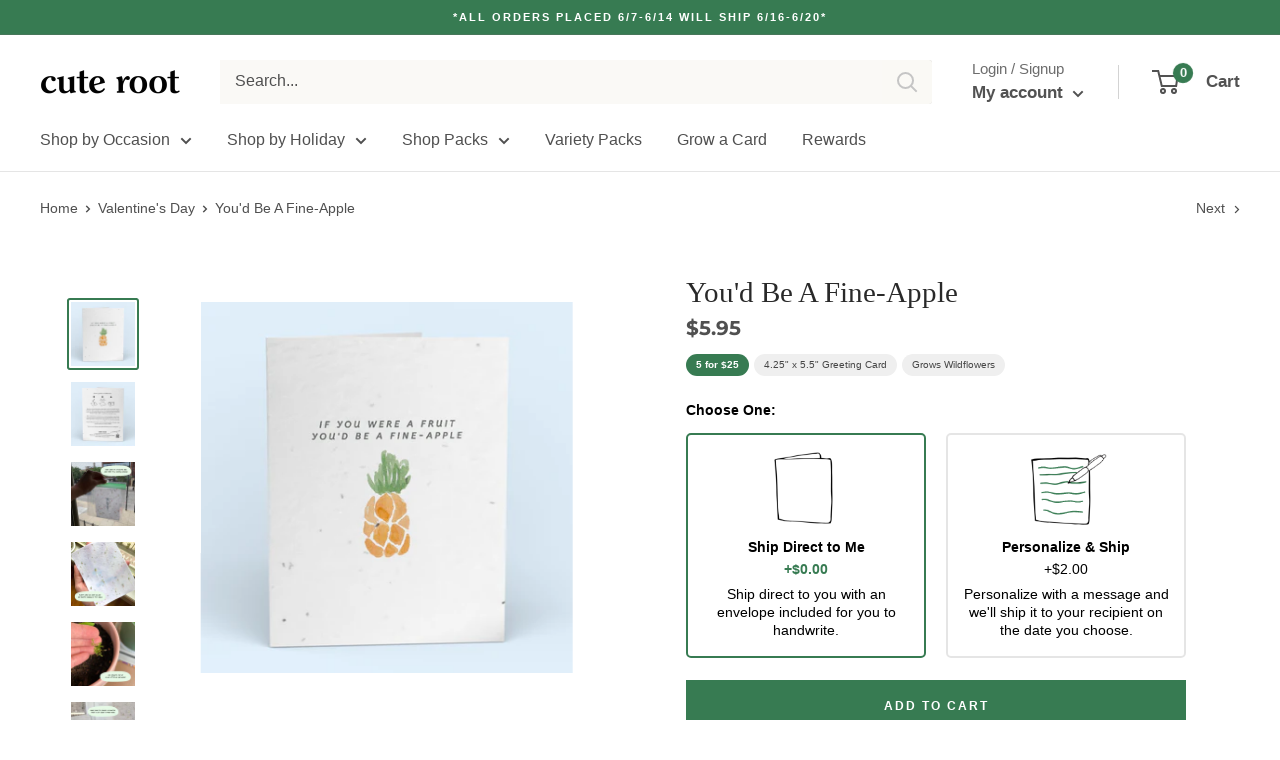

--- FILE ---
content_type: text/html; charset=utf-8
request_url: https://cuteroot.com/collections/valentines-day/products/youd-be-a-fine-apple
body_size: 41637
content:
<!doctype html>
<html class="no-js" lang="en">
  <head>
    <script src="https://www.googleoptimize.com/optimize.js?id=OPT-M4JSZJ6"></script>
    <meta name="facebook-domain-verification" content="75oz5575cuggubwexdh2u00wfszw1a" />
    <meta charset="utf-8">
    <meta name="viewport" content="width=device-width, initial-scale=1.0, height=device-height, minimum-scale=1.0, maximum-scale=5.0">
    <meta name="theme-color" content="#377b52"><title>You&#39;d Be A Fine-Apple
</title><meta name="description" content="Our You&#39;d Be A Fine-Apple card is great for any reason from Just Because to celebrating a Birthday. It also contains seeds that can be grown into wildflowers! You can personalize it to say whatever you want on the back, we will mail it to any address, and then your recipient can just tear a piece and plant it! In less "><link rel="canonical" href="https://cuteroot.com/products/youd-be-a-fine-apple"><link rel="shortcut icon" href="//cuteroot.com/cdn/shop/files/favicon_b9e4da87-db52-40fa-970e-39733de3561f_96x96.png?v=1613433931" type="image/png"><link rel="preload" as="style" href="//cuteroot.com/cdn/shop/t/125/assets/theme.css?v=34778683182421180051640011207">
    <link rel="preload" as="script" href="//cuteroot.com/cdn/shop/t/125/assets/theme.min.js?v=164977014983380440891642698220">
    <link rel="preconnect" href="https://cdn.shopify.com">
    <link rel="preconnect" href="https://fonts.shopifycdn.com">
    <link rel="dns-prefetch" href="https://productreviews.shopifycdn.com">
    <link rel="dns-prefetch" href="https://ajax.googleapis.com">
    <link rel="dns-prefetch" href="https://maps.googleapis.com">
    <link rel="dns-prefetch" href="https://maps.gstatic.com">

    <meta property="og:type" content="product">
  <meta property="og:title" content="You&#39;d Be A Fine-Apple"><meta property="og:image" content="http://cuteroot.com/cdn/shop/products/FV40_0f9d20fb-127e-405a-8263-5f5118f0b49c.png?v=1629386968">
    <meta property="og:image:secure_url" content="https://cuteroot.com/cdn/shop/products/FV40_0f9d20fb-127e-405a-8263-5f5118f0b49c.png?v=1629386968">
    <meta property="og:image:width" content="1920">
    <meta property="og:image:height" content="1920"><meta property="product:price:amount" content="5.95">
  <meta property="product:price:currency" content="USD"><meta property="og:description" content="Our You&#39;d Be A Fine-Apple card is great for any reason from Just Because to celebrating a Birthday. It also contains seeds that can be grown into wildflowers! You can personalize it to say whatever you want on the back, we will mail it to any address, and then your recipient can just tear a piece and plant it! In less "><meta property="og:url" content="https://cuteroot.com/products/youd-be-a-fine-apple">
<meta property="og:site_name" content="Cute Root"><meta name="twitter:card" content="summary"><meta name="twitter:title" content="You&#39;d Be A Fine-Apple">
  <meta name="twitter:description" content="Our You&#39;d Be A Fine-Apple card is great for any reason from Just Because to celebrating a Birthday. It also contains seeds that can be grown into wildflowers! You can personalize it to say whatever you want on the back, we will mail it to any address, and then your recipient can just tear a piece and plant it! In less than month your card could grow into a sprouting garden for your recipient with great care.">
  <meta name="twitter:image" content="https://cuteroot.com/cdn/shop/products/FV40_0f9d20fb-127e-405a-8263-5f5118f0b49c_600x600_crop_center.png?v=1629386968">
    <link rel="preload" href="//cuteroot.com/cdn/fonts/montserrat/montserrat_n7.3c434e22befd5c18a6b4afadb1e3d77c128c7939.woff2" as="font" type="font/woff2" crossorigin>
<link rel="preload" href="" as="font" type="font/woff2" crossorigin>

<style>
  @font-face {
  font-family: Montserrat;
  font-weight: 700;
  font-style: normal;
  font-display: swap;
  src: url("//cuteroot.com/cdn/fonts/montserrat/montserrat_n7.3c434e22befd5c18a6b4afadb1e3d77c128c7939.woff2") format("woff2"),
       url("//cuteroot.com/cdn/fonts/montserrat/montserrat_n7.5d9fa6e2cae713c8fb539a9876489d86207fe957.woff") format("woff");
}

  
@font-face {
  font-family: Montserrat;
  font-weight: 700;
  font-style: italic;
  font-display: swap;
  src: url("//cuteroot.com/cdn/fonts/montserrat/montserrat_i7.a0d4a463df4f146567d871890ffb3c80408e7732.woff2") format("woff2"),
       url("//cuteroot.com/cdn/fonts/montserrat/montserrat_i7.f6ec9f2a0681acc6f8152c40921d2a4d2e1a2c78.woff") format("woff");
}


  
  
  

  :root {
    --default-text-font-size : 15px;
    --base-text-font-size    : 16px;
    --heading-font-family    : Montserrat, sans-serif;
    --heading-font-weight    : 700;
    --heading-font-style     : normal;
    --text-font-family       : "system_ui", -apple-system, 'Segoe UI', Roboto, 'Helvetica Neue', 'Noto Sans', 'Liberation Sans', Arial, sans-serif, 'Apple Color Emoji', 'Segoe UI Emoji', 'Segoe UI Symbol', 'Noto Color Emoji';
    --text-font-weight       : 400;
    --text-font-style        : normal;
    --text-font-bolder-weight: bolder;
    --text-link-decoration   : underline;

    --text-color               : #505050;
    --text-color-rgb           : 80, 80, 80;
    --heading-color            : #292929;
    --border-color             : rgba(0,0,0,0);
    --border-color-rgb         : 0, 0, 0;
    --form-border-color        : rgba(0, 0, 0, 0.0);
    --accent-color             : #377b52;
    --accent-color-rgb         : 55, 123, 82;
    --link-color               : #377b52;
    --link-color-hover         : #1f462f;
    --background               : #ffffff;
    --secondary-background     : #ffffff;
    --secondary-background-rgb : 255, 255, 255;
    --accent-background        : rgba(55, 123, 82, 0.08);

    --input-background: #ffffff;

    --error-color       : #ff0000;
    --error-background  : rgba(255, 0, 0, 0.07);
    --success-color     : #00aa00;
    --success-background: rgba(0, 170, 0, 0.11);

    --primary-button-background      : #377b52;
    --primary-button-background-rgb  : 55, 123, 82;
    --primary-button-text-color      : #ffffff;
    --secondary-button-background    : #1e2d7d;
    --secondary-button-background-rgb: 30, 45, 125;
    --secondary-button-text-color    : #ffffff;

    --header-background      : #ffffff;
    --header-text-color      : #525252;
    --header-light-text-color: #6d6d6d;
    --header-border-color    : rgba(109, 109, 109, 0.3);
    --header-accent-color    : #377b52;

    --footer-background-color:    #e6efe9;
    --footer-heading-text-color:  #000000;
    --footer-body-text-color:     #677279;
    --footer-body-text-color-rgb: 103, 114, 121;
    --footer-accent-color:        #377b52;
    --footer-accent-color-rgb:    55, 123, 82;
    --footer-border:              none;
    
    --flickity-arrow-color: rgba(0, 0, 0, 0.0);--product-on-sale-accent           : #ee0000;
    --product-on-sale-accent-rgb       : 238, 0, 0;
    --product-on-sale-color            : #ffffff;
    --product-in-stock-color           : #008a00;
    --product-low-stock-color          : #ee0000;
    --product-sold-out-color           : #8a9297;
    --product-custom-label-1-background: #008a00;
    --product-custom-label-1-color     : #ffffff;
    --product-custom-label-2-background: #00a500;
    --product-custom-label-2-color     : #ffffff;
    --product-review-star-color        : #ffbd00;

    --mobile-container-gutter : 20px;
    --desktop-container-gutter: 40px;
  }
</style>

<script>
  // IE11 does not have support for CSS variables, so we have to polyfill them
  if (!(((window || {}).CSS || {}).supports && window.CSS.supports('(--a: 0)'))) {
    const script = document.createElement('script');
    script.type = 'text/javascript';
    script.src = 'https://cdn.jsdelivr.net/npm/css-vars-ponyfill@2';
    script.onload = function() {
      cssVars({});
    };

    document.getElementsByTagName('head')[0].appendChild(script);
  }
</script>


    <script>window.performance && window.performance.mark && window.performance.mark('shopify.content_for_header.start');</script><meta name="facebook-domain-verification" content="xwtauwjpkmok7mhljetw13m1jpldxm">
<meta name="facebook-domain-verification" content="aojma8rv1i98aw9p77zrf7za20vdrt">
<meta name="facebook-domain-verification" content="xoomvkohtuxrmay4129pxy9q07w7nq">
<meta name="google-site-verification" content="L0ey8BBxQwu4NPmgic_FlzacG1wRefi-Rkj-usO0Gjc">
<meta id="shopify-digital-wallet" name="shopify-digital-wallet" content="/27261665418/digital_wallets/dialog">
<meta name="shopify-checkout-api-token" content="19da2aafc92bd36f06aaf1658e258201">
<meta id="in-context-paypal-metadata" data-shop-id="27261665418" data-venmo-supported="false" data-environment="production" data-locale="en_US" data-paypal-v4="true" data-currency="USD">
<link rel="alternate" type="application/json+oembed" href="https://cuteroot.com/products/youd-be-a-fine-apple.oembed">
<script async="async" src="/checkouts/internal/preloads.js?locale=en-US"></script>
<link rel="preconnect" href="https://shop.app" crossorigin="anonymous">
<script async="async" src="https://shop.app/checkouts/internal/preloads.js?locale=en-US&shop_id=27261665418" crossorigin="anonymous"></script>
<script id="apple-pay-shop-capabilities" type="application/json">{"shopId":27261665418,"countryCode":"US","currencyCode":"USD","merchantCapabilities":["supports3DS"],"merchantId":"gid:\/\/shopify\/Shop\/27261665418","merchantName":"Cute Root","requiredBillingContactFields":["postalAddress","email"],"requiredShippingContactFields":["postalAddress","email"],"shippingType":"shipping","supportedNetworks":["visa","masterCard","amex","discover","elo","jcb"],"total":{"type":"pending","label":"Cute Root","amount":"1.00"},"shopifyPaymentsEnabled":true,"supportsSubscriptions":true}</script>
<script id="shopify-features" type="application/json">{"accessToken":"19da2aafc92bd36f06aaf1658e258201","betas":["rich-media-storefront-analytics"],"domain":"cuteroot.com","predictiveSearch":true,"shopId":27261665418,"locale":"en"}</script>
<script>var Shopify = Shopify || {};
Shopify.shop = "cuteassplantss.myshopify.com";
Shopify.locale = "en";
Shopify.currency = {"active":"USD","rate":"1.0"};
Shopify.country = "US";
Shopify.theme = {"name":"7.3 (Price)","id":127784255643,"schema_name":"Warehouse","schema_version":"1.16.2","theme_store_id":871,"role":"main"};
Shopify.theme.handle = "null";
Shopify.theme.style = {"id":null,"handle":null};
Shopify.cdnHost = "cuteroot.com/cdn";
Shopify.routes = Shopify.routes || {};
Shopify.routes.root = "/";</script>
<script type="module">!function(o){(o.Shopify=o.Shopify||{}).modules=!0}(window);</script>
<script>!function(o){function n(){var o=[];function n(){o.push(Array.prototype.slice.apply(arguments))}return n.q=o,n}var t=o.Shopify=o.Shopify||{};t.loadFeatures=n(),t.autoloadFeatures=n()}(window);</script>
<script>
  window.ShopifyPay = window.ShopifyPay || {};
  window.ShopifyPay.apiHost = "shop.app\/pay";
  window.ShopifyPay.redirectState = null;
</script>
<script id="shop-js-analytics" type="application/json">{"pageType":"product"}</script>
<script defer="defer" async type="module" src="//cuteroot.com/cdn/shopifycloud/shop-js/modules/v2/client.init-shop-cart-sync_BT-GjEfc.en.esm.js"></script>
<script defer="defer" async type="module" src="//cuteroot.com/cdn/shopifycloud/shop-js/modules/v2/chunk.common_D58fp_Oc.esm.js"></script>
<script defer="defer" async type="module" src="//cuteroot.com/cdn/shopifycloud/shop-js/modules/v2/chunk.modal_xMitdFEc.esm.js"></script>
<script type="module">
  await import("//cuteroot.com/cdn/shopifycloud/shop-js/modules/v2/client.init-shop-cart-sync_BT-GjEfc.en.esm.js");
await import("//cuteroot.com/cdn/shopifycloud/shop-js/modules/v2/chunk.common_D58fp_Oc.esm.js");
await import("//cuteroot.com/cdn/shopifycloud/shop-js/modules/v2/chunk.modal_xMitdFEc.esm.js");

  window.Shopify.SignInWithShop?.initShopCartSync?.({"fedCMEnabled":true,"windoidEnabled":true});

</script>
<script>
  window.Shopify = window.Shopify || {};
  if (!window.Shopify.featureAssets) window.Shopify.featureAssets = {};
  window.Shopify.featureAssets['shop-js'] = {"shop-cart-sync":["modules/v2/client.shop-cart-sync_DZOKe7Ll.en.esm.js","modules/v2/chunk.common_D58fp_Oc.esm.js","modules/v2/chunk.modal_xMitdFEc.esm.js"],"init-fed-cm":["modules/v2/client.init-fed-cm_B6oLuCjv.en.esm.js","modules/v2/chunk.common_D58fp_Oc.esm.js","modules/v2/chunk.modal_xMitdFEc.esm.js"],"shop-cash-offers":["modules/v2/client.shop-cash-offers_D2sdYoxE.en.esm.js","modules/v2/chunk.common_D58fp_Oc.esm.js","modules/v2/chunk.modal_xMitdFEc.esm.js"],"shop-login-button":["modules/v2/client.shop-login-button_QeVjl5Y3.en.esm.js","modules/v2/chunk.common_D58fp_Oc.esm.js","modules/v2/chunk.modal_xMitdFEc.esm.js"],"pay-button":["modules/v2/client.pay-button_DXTOsIq6.en.esm.js","modules/v2/chunk.common_D58fp_Oc.esm.js","modules/v2/chunk.modal_xMitdFEc.esm.js"],"shop-button":["modules/v2/client.shop-button_DQZHx9pm.en.esm.js","modules/v2/chunk.common_D58fp_Oc.esm.js","modules/v2/chunk.modal_xMitdFEc.esm.js"],"avatar":["modules/v2/client.avatar_BTnouDA3.en.esm.js"],"init-windoid":["modules/v2/client.init-windoid_CR1B-cfM.en.esm.js","modules/v2/chunk.common_D58fp_Oc.esm.js","modules/v2/chunk.modal_xMitdFEc.esm.js"],"init-shop-for-new-customer-accounts":["modules/v2/client.init-shop-for-new-customer-accounts_C_vY_xzh.en.esm.js","modules/v2/client.shop-login-button_QeVjl5Y3.en.esm.js","modules/v2/chunk.common_D58fp_Oc.esm.js","modules/v2/chunk.modal_xMitdFEc.esm.js"],"init-shop-email-lookup-coordinator":["modules/v2/client.init-shop-email-lookup-coordinator_BI7n9ZSv.en.esm.js","modules/v2/chunk.common_D58fp_Oc.esm.js","modules/v2/chunk.modal_xMitdFEc.esm.js"],"init-shop-cart-sync":["modules/v2/client.init-shop-cart-sync_BT-GjEfc.en.esm.js","modules/v2/chunk.common_D58fp_Oc.esm.js","modules/v2/chunk.modal_xMitdFEc.esm.js"],"shop-toast-manager":["modules/v2/client.shop-toast-manager_DiYdP3xc.en.esm.js","modules/v2/chunk.common_D58fp_Oc.esm.js","modules/v2/chunk.modal_xMitdFEc.esm.js"],"init-customer-accounts":["modules/v2/client.init-customer-accounts_D9ZNqS-Q.en.esm.js","modules/v2/client.shop-login-button_QeVjl5Y3.en.esm.js","modules/v2/chunk.common_D58fp_Oc.esm.js","modules/v2/chunk.modal_xMitdFEc.esm.js"],"init-customer-accounts-sign-up":["modules/v2/client.init-customer-accounts-sign-up_iGw4briv.en.esm.js","modules/v2/client.shop-login-button_QeVjl5Y3.en.esm.js","modules/v2/chunk.common_D58fp_Oc.esm.js","modules/v2/chunk.modal_xMitdFEc.esm.js"],"shop-follow-button":["modules/v2/client.shop-follow-button_CqMgW2wH.en.esm.js","modules/v2/chunk.common_D58fp_Oc.esm.js","modules/v2/chunk.modal_xMitdFEc.esm.js"],"checkout-modal":["modules/v2/client.checkout-modal_xHeaAweL.en.esm.js","modules/v2/chunk.common_D58fp_Oc.esm.js","modules/v2/chunk.modal_xMitdFEc.esm.js"],"shop-login":["modules/v2/client.shop-login_D91U-Q7h.en.esm.js","modules/v2/chunk.common_D58fp_Oc.esm.js","modules/v2/chunk.modal_xMitdFEc.esm.js"],"lead-capture":["modules/v2/client.lead-capture_BJmE1dJe.en.esm.js","modules/v2/chunk.common_D58fp_Oc.esm.js","modules/v2/chunk.modal_xMitdFEc.esm.js"],"payment-terms":["modules/v2/client.payment-terms_Ci9AEqFq.en.esm.js","modules/v2/chunk.common_D58fp_Oc.esm.js","modules/v2/chunk.modal_xMitdFEc.esm.js"]};
</script>
<script>(function() {
  var isLoaded = false;
  function asyncLoad() {
    if (isLoaded) return;
    isLoaded = true;
    var urls = ["https:\/\/static.klaviyo.com\/onsite\/js\/klaviyo.js?company_id=Pdqw9L\u0026shop=cuteassplantss.myshopify.com","https:\/\/static.klaviyo.com\/onsite\/js\/klaviyo.js?company_id=Pdqw9L\u0026shop=cuteassplantss.myshopify.com","https:\/\/js.smile.io\/v1\/smile-shopify.js?shop=cuteassplantss.myshopify.com","\/\/social-login.oxiapps.com\/api\/init?vt=928354\u0026shop=cuteassplantss.myshopify.com","https:\/\/cdn.nfcube.com\/0c102794ee088bdba87a75b4d1a4b564.js?shop=cuteassplantss.myshopify.com","https:\/\/superbump.herokuapp.com\/cartpage_bumps.js?shop=cuteassplantss.myshopify.com"];
    for (var i = 0; i < urls.length; i++) {
      var s = document.createElement('script');
      s.type = 'text/javascript';
      s.async = true;
      s.src = urls[i];
      var x = document.getElementsByTagName('script')[0];
      x.parentNode.insertBefore(s, x);
    }
  };
  if(window.attachEvent) {
    window.attachEvent('onload', asyncLoad);
  } else {
    window.addEventListener('load', asyncLoad, false);
  }
})();</script>
<script id="__st">var __st={"a":27261665418,"offset":-21600,"reqid":"27aaf58c-fdfd-48f3-8722-ec2114b004ef-1769497379","pageurl":"cuteroot.com\/collections\/valentines-day\/products\/youd-be-a-fine-apple","u":"6a32409295b1","p":"product","rtyp":"product","rid":4601753960586};</script>
<script>window.ShopifyPaypalV4VisibilityTracking = true;</script>
<script id="captcha-bootstrap">!function(){'use strict';const t='contact',e='account',n='new_comment',o=[[t,t],['blogs',n],['comments',n],[t,'customer']],c=[[e,'customer_login'],[e,'guest_login'],[e,'recover_customer_password'],[e,'create_customer']],r=t=>t.map((([t,e])=>`form[action*='/${t}']:not([data-nocaptcha='true']) input[name='form_type'][value='${e}']`)).join(','),a=t=>()=>t?[...document.querySelectorAll(t)].map((t=>t.form)):[];function s(){const t=[...o],e=r(t);return a(e)}const i='password',u='form_key',d=['recaptcha-v3-token','g-recaptcha-response','h-captcha-response',i],f=()=>{try{return window.sessionStorage}catch{return}},m='__shopify_v',_=t=>t.elements[u];function p(t,e,n=!1){try{const o=window.sessionStorage,c=JSON.parse(o.getItem(e)),{data:r}=function(t){const{data:e,action:n}=t;return t[m]||n?{data:e,action:n}:{data:t,action:n}}(c);for(const[e,n]of Object.entries(r))t.elements[e]&&(t.elements[e].value=n);n&&o.removeItem(e)}catch(o){console.error('form repopulation failed',{error:o})}}const l='form_type',E='cptcha';function T(t){t.dataset[E]=!0}const w=window,h=w.document,L='Shopify',v='ce_forms',y='captcha';let A=!1;((t,e)=>{const n=(g='f06e6c50-85a8-45c8-87d0-21a2b65856fe',I='https://cdn.shopify.com/shopifycloud/storefront-forms-hcaptcha/ce_storefront_forms_captcha_hcaptcha.v1.5.2.iife.js',D={infoText:'Protected by hCaptcha',privacyText:'Privacy',termsText:'Terms'},(t,e,n)=>{const o=w[L][v],c=o.bindForm;if(c)return c(t,g,e,D).then(n);var r;o.q.push([[t,g,e,D],n]),r=I,A||(h.body.append(Object.assign(h.createElement('script'),{id:'captcha-provider',async:!0,src:r})),A=!0)});var g,I,D;w[L]=w[L]||{},w[L][v]=w[L][v]||{},w[L][v].q=[],w[L][y]=w[L][y]||{},w[L][y].protect=function(t,e){n(t,void 0,e),T(t)},Object.freeze(w[L][y]),function(t,e,n,w,h,L){const[v,y,A,g]=function(t,e,n){const i=e?o:[],u=t?c:[],d=[...i,...u],f=r(d),m=r(i),_=r(d.filter((([t,e])=>n.includes(e))));return[a(f),a(m),a(_),s()]}(w,h,L),I=t=>{const e=t.target;return e instanceof HTMLFormElement?e:e&&e.form},D=t=>v().includes(t);t.addEventListener('submit',(t=>{const e=I(t);if(!e)return;const n=D(e)&&!e.dataset.hcaptchaBound&&!e.dataset.recaptchaBound,o=_(e),c=g().includes(e)&&(!o||!o.value);(n||c)&&t.preventDefault(),c&&!n&&(function(t){try{if(!f())return;!function(t){const e=f();if(!e)return;const n=_(t);if(!n)return;const o=n.value;o&&e.removeItem(o)}(t);const e=Array.from(Array(32),(()=>Math.random().toString(36)[2])).join('');!function(t,e){_(t)||t.append(Object.assign(document.createElement('input'),{type:'hidden',name:u})),t.elements[u].value=e}(t,e),function(t,e){const n=f();if(!n)return;const o=[...t.querySelectorAll(`input[type='${i}']`)].map((({name:t})=>t)),c=[...d,...o],r={};for(const[a,s]of new FormData(t).entries())c.includes(a)||(r[a]=s);n.setItem(e,JSON.stringify({[m]:1,action:t.action,data:r}))}(t,e)}catch(e){console.error('failed to persist form',e)}}(e),e.submit())}));const S=(t,e)=>{t&&!t.dataset[E]&&(n(t,e.some((e=>e===t))),T(t))};for(const o of['focusin','change'])t.addEventListener(o,(t=>{const e=I(t);D(e)&&S(e,y())}));const B=e.get('form_key'),M=e.get(l),P=B&&M;t.addEventListener('DOMContentLoaded',(()=>{const t=y();if(P)for(const e of t)e.elements[l].value===M&&p(e,B);[...new Set([...A(),...v().filter((t=>'true'===t.dataset.shopifyCaptcha))])].forEach((e=>S(e,t)))}))}(h,new URLSearchParams(w.location.search),n,t,e,['guest_login'])})(!1,!0)}();</script>
<script integrity="sha256-4kQ18oKyAcykRKYeNunJcIwy7WH5gtpwJnB7kiuLZ1E=" data-source-attribution="shopify.loadfeatures" defer="defer" src="//cuteroot.com/cdn/shopifycloud/storefront/assets/storefront/load_feature-a0a9edcb.js" crossorigin="anonymous"></script>
<script crossorigin="anonymous" defer="defer" src="//cuteroot.com/cdn/shopifycloud/storefront/assets/shopify_pay/storefront-65b4c6d7.js?v=20250812"></script>
<script data-source-attribution="shopify.dynamic_checkout.dynamic.init">var Shopify=Shopify||{};Shopify.PaymentButton=Shopify.PaymentButton||{isStorefrontPortableWallets:!0,init:function(){window.Shopify.PaymentButton.init=function(){};var t=document.createElement("script");t.src="https://cuteroot.com/cdn/shopifycloud/portable-wallets/latest/portable-wallets.en.js",t.type="module",document.head.appendChild(t)}};
</script>
<script data-source-attribution="shopify.dynamic_checkout.buyer_consent">
  function portableWalletsHideBuyerConsent(e){var t=document.getElementById("shopify-buyer-consent"),n=document.getElementById("shopify-subscription-policy-button");t&&n&&(t.classList.add("hidden"),t.setAttribute("aria-hidden","true"),n.removeEventListener("click",e))}function portableWalletsShowBuyerConsent(e){var t=document.getElementById("shopify-buyer-consent"),n=document.getElementById("shopify-subscription-policy-button");t&&n&&(t.classList.remove("hidden"),t.removeAttribute("aria-hidden"),n.addEventListener("click",e))}window.Shopify?.PaymentButton&&(window.Shopify.PaymentButton.hideBuyerConsent=portableWalletsHideBuyerConsent,window.Shopify.PaymentButton.showBuyerConsent=portableWalletsShowBuyerConsent);
</script>
<script data-source-attribution="shopify.dynamic_checkout.cart.bootstrap">document.addEventListener("DOMContentLoaded",(function(){function t(){return document.querySelector("shopify-accelerated-checkout-cart, shopify-accelerated-checkout")}if(t())Shopify.PaymentButton.init();else{new MutationObserver((function(e,n){t()&&(Shopify.PaymentButton.init(),n.disconnect())})).observe(document.body,{childList:!0,subtree:!0})}}));
</script>
<script id='scb4127' type='text/javascript' async='' src='https://cuteroot.com/cdn/shopifycloud/privacy-banner/storefront-banner.js'></script><link id="shopify-accelerated-checkout-styles" rel="stylesheet" media="screen" href="https://cuteroot.com/cdn/shopifycloud/portable-wallets/latest/accelerated-checkout-backwards-compat.css" crossorigin="anonymous">
<style id="shopify-accelerated-checkout-cart">
        #shopify-buyer-consent {
  margin-top: 1em;
  display: inline-block;
  width: 100%;
}

#shopify-buyer-consent.hidden {
  display: none;
}

#shopify-subscription-policy-button {
  background: none;
  border: none;
  padding: 0;
  text-decoration: underline;
  font-size: inherit;
  cursor: pointer;
}

#shopify-subscription-policy-button::before {
  box-shadow: none;
}

      </style>

<script>window.performance && window.performance.mark && window.performance.mark('shopify.content_for_header.end');</script>

    <link rel="stylesheet" href="//cuteroot.com/cdn/shop/t/125/assets/theme.css?v=34778683182421180051640011207">

    
  <script type="application/ld+json">
  {
    "@context": "http://schema.org",
    "@type": "Product",
    "offers": [{
          "@type": "Offer",
          "name": "Mailed Card",
          "availability":"https://schema.org/InStock",
          "price": 7.95,
          "priceCurrency": "USD",
          "priceValidUntil": "2026-02-06","sku": "V40M","url": "/products/youd-be-a-fine-apple?variant=34828555354267"
        },
{
          "@type": "Offer",
          "name": "Blank Card with Envelope",
          "availability":"https://schema.org/InStock",
          "price": 5.95,
          "priceCurrency": "USD",
          "priceValidUntil": "2026-02-06","sku": "V40","url": "/products/youd-be-a-fine-apple?variant=34828555387035"
        },
{
          "@type": "Offer",
          "name": "5-Pack with Envelopes",
          "availability":"https://schema.org/InStock",
          "price": 19.99,
          "priceCurrency": "USD",
          "priceValidUntil": "2026-02-06","sku": "V40P","url": "/products/youd-be-a-fine-apple?variant=36600012177563"
        }
],
    "brand": {
      "name": "Cute Root"
    },
    "name": "You'd Be A Fine-Apple",
    "description": "Our You'd Be A Fine-Apple card is great for any reason from Just Because to celebrating a Birthday. It also contains seeds that can be grown into wildflowers! You can personalize it to say whatever you want on the back, we will mail it to any address, and then your recipient can just tear a piece and plant it! In less than month your card could grow into a sprouting garden for your recipient with great care.",
    "category": "",
    "url": "/products/youd-be-a-fine-apple",
    "sku": "V40M",
    "image": {
      "@type": "ImageObject",
      "url": "https://cuteroot.com/cdn/shop/products/FV40_0f9d20fb-127e-405a-8263-5f5118f0b49c_1024x.png?v=1629386968",
      "image": "https://cuteroot.com/cdn/shop/products/FV40_0f9d20fb-127e-405a-8263-5f5118f0b49c_1024x.png?v=1629386968",
      "name": "You'd Be A Fine-Apple",
      "width": "1024",
      "height": "1024"
    }
  }
  </script>



  <script type="application/ld+json">
  {
    "@context": "http://schema.org",
    "@type": "BreadcrumbList",
  "itemListElement": [{
      "@type": "ListItem",
      "position": 1,
      "name": "Home",
      "item": "https://cuteroot.com"
    },{
          "@type": "ListItem",
          "position": 2,
          "name": "Valentine's Day",
          "item": "https://cuteroot.com/collections/valentines-day"
        }, {
          "@type": "ListItem",
          "position": 3,
          "name": "You'd Be A Fine-Apple",
          "item": "https://cuteroot.com/collections/valentines-day/products/youd-be-a-fine-apple"
        }]
  }
  </script>


    <script>
      // This allows to expose several variables to the global scope, to be used in scripts
      window.theme = {
        pageType: "product",
        cartCount: 0,
        moneyFormat: "${{amount}}",
        moneyWithCurrencyFormat: "${{amount}} USD",
        showDiscount: true,
        discountMode: "saving",
        searchMode: "product",
        searchUnavailableProducts: "last",
        cartType: "drawer"
      };

      window.routes = {
        rootUrl: "\/",
        rootUrlWithoutSlash: '',
        cartUrl: "\/cart",
        cartAddUrl: "\/cart\/add",
        cartChangeUrl: "\/cart\/change",
        searchUrl: "\/search",
        productRecommendationsUrl: "\/recommendations\/products"
      };

      window.languages = {
        productRegularPrice: "Regular price",
        productSalePrice: "Sale price",
        collectionOnSaleLabel: "Save {{savings}}",
        productFormUnavailable: "Unavailable",
        productFormAddToCart: "Add to cart",
        productFormSoldOut: "Sold out",
        productAdded: "Product has been added to your cart",
        productAddedShort: "Added!",
        shippingEstimatorNoResults: "No shipping could be found for your address.",
        shippingEstimatorOneResult: "There is one shipping rate for your address:",
        shippingEstimatorMultipleResults: "There are {{count}} shipping rates for your address:",
        shippingEstimatorErrors: "There are some errors:"
      };

      window.lazySizesConfig = {
        loadHidden: false,
        hFac: 0.8,
        expFactor: 3,
        customMedia: {
          '--phone': '(max-width: 640px)',
          '--tablet': '(min-width: 641px) and (max-width: 1023px)',
          '--lap': '(min-width: 1024px)'
        }
      };

      document.documentElement.className = document.documentElement.className.replace('no-js', 'js');
    </script><script src="//cuteroot.com/cdn/shop/t/125/assets/theme.min.js?v=164977014983380440891642698220" defer></script>
    <script src="//cuteroot.com/cdn/shop/t/125/assets/custom.js?v=165176744150043583901635992501" defer></script><script>
        (function () {
          window.onpageshow = function() {
            // We force re-freshing the cart content onpageshow, as most browsers will serve a cache copy when hitting the
            // back button, which cause staled data
            document.documentElement.dispatchEvent(new CustomEvent('cart:refresh', {
              bubbles: true,
              detail: {scrollToTop: false}
            }));
          };
        })();
      </script>


<div class="smile-shopify-init"
  data-channel-key="channel_m76uy5RVSjVrqVikY5JPcZd6"

></div>

    
<!-- Start of Judge.me Core -->
<link rel="dns-prefetch" href="https://cdn.judge.me/">
<script data-cfasync='false' class='jdgm-settings-script'>window.jdgmSettings={"pagination":5,"disable_web_reviews":false,"badge_no_review_text":"No reviews","badge_n_reviews_text":"{{ n }} review/reviews","badge_star_color":"#4a4a4a","hide_badge_preview_if_no_reviews":true,"badge_hide_text":false,"enforce_center_preview_badge":false,"widget_title":"Customer Reviews","widget_open_form_text":"Write a review","widget_close_form_text":"Cancel review","widget_refresh_page_text":"Refresh page","widget_summary_text":"Based on {{ number_of_reviews }} review/reviews","widget_no_review_text":"Be the first to write a review","widget_name_field_text":"Display name","widget_verified_name_field_text":"Verified Name (public)","widget_name_placeholder_text":"Display name","widget_required_field_error_text":"This field is required.","widget_email_field_text":"Email address","widget_verified_email_field_text":"Verified Email (private, can not be edited)","widget_email_placeholder_text":"Your email address","widget_email_field_error_text":"Please enter a valid email address.","widget_rating_field_text":"Rating","widget_review_title_field_text":"Review Title","widget_review_title_placeholder_text":"Give your review a title","widget_review_body_field_text":"Review content","widget_review_body_placeholder_text":"Start writing here...","widget_pictures_field_text":"Picture/Video (optional)","widget_submit_review_text":"Submit Review","widget_submit_verified_review_text":"Submit Verified Review","widget_submit_success_msg_with_auto_publish":"Thank you! Please refresh the page in a few moments to see your review. You can remove or edit your review by logging into \u003ca href='https://judge.me/login' target='_blank' rel='nofollow noopener'\u003eJudge.me\u003c/a\u003e","widget_submit_success_msg_no_auto_publish":"Thank you! Your review will be published as soon as it is approved by the shop admin. You can remove or edit your review by logging into \u003ca href='https://judge.me/login' target='_blank' rel='nofollow noopener'\u003eJudge.me\u003c/a\u003e","widget_show_default_reviews_out_of_total_text":"Showing {{ n_reviews_shown }} out of {{ n_reviews }} reviews.","widget_show_all_link_text":"Show all","widget_show_less_link_text":"Show less","widget_author_said_text":"{{ reviewer_name }} said:","widget_days_text":"{{ n }} days ago","widget_weeks_text":"{{ n }} week/weeks ago","widget_months_text":"{{ n }} month/months ago","widget_years_text":"{{ n }} year/years ago","widget_yesterday_text":"Yesterday","widget_today_text":"Today","widget_replied_text":"\u003e\u003e {{ shop_name }} replied:","widget_read_more_text":"Read more","widget_reviewer_name_as_initial":"","widget_rating_filter_color":"","widget_rating_filter_see_all_text":"See all reviews","widget_sorting_most_recent_text":"Most Recent","widget_sorting_highest_rating_text":"Highest Rating","widget_sorting_lowest_rating_text":"Lowest Rating","widget_sorting_with_pictures_text":"Only Pictures","widget_sorting_most_helpful_text":"Most Helpful","widget_open_question_form_text":"Ask a question","widget_reviews_subtab_text":"Reviews","widget_questions_subtab_text":"Questions","widget_question_label_text":"Question","widget_answer_label_text":"Answer","widget_question_placeholder_text":"Write your question here","widget_submit_question_text":"Submit Question","widget_question_submit_success_text":"Thank you for your question! We will notify you once it gets answered.","widget_star_color":"#4a4a4a","verified_badge_text":"Verified","verified_badge_bg_color":"","verified_badge_text_color":"","verified_badge_placement":"left-of-reviewer-name","widget_review_max_height":"","widget_hide_border":false,"widget_social_share":false,"widget_thumb":false,"widget_review_location_show":false,"widget_location_format":"country_iso_code","all_reviews_include_out_of_store_products":true,"all_reviews_out_of_store_text":"(out of store)","all_reviews_pagination":100,"all_reviews_product_name_prefix_text":"about","enable_review_pictures":true,"enable_question_anwser":false,"widget_theme":"leex","review_date_format":"mm/dd/yyyy","default_sort_method":"most-recent","widget_product_reviews_subtab_text":"Product Reviews","widget_shop_reviews_subtab_text":"Shop Reviews","widget_other_products_reviews_text":"Reviews for other products","widget_store_reviews_subtab_text":"Store reviews","widget_no_store_reviews_text":"This store hasn't received any reviews yet","widget_web_restriction_product_reviews_text":"This product hasn't received any reviews yet","widget_no_items_text":"No items found","widget_show_more_text":"Show more","widget_write_a_store_review_text":"Write a Store Review","widget_other_languages_heading":"Reviews in Other Languages","widget_translate_review_text":"Translate review to {{ language }}","widget_translating_review_text":"Translating...","widget_show_original_translation_text":"Show original ({{ language }})","widget_translate_review_failed_text":"Review couldn't be translated.","widget_translate_review_retry_text":"Retry","widget_translate_review_try_again_later_text":"Try again later","show_product_url_for_grouped_product":false,"widget_sorting_pictures_first_text":"Pictures First","show_pictures_on_all_rev_page_mobile":false,"show_pictures_on_all_rev_page_desktop":false,"floating_tab_hide_mobile_install_preference":false,"floating_tab_button_name":"★ Reviews","floating_tab_title":"Let customers speak for us","floating_tab_button_color":"","floating_tab_button_background_color":"","floating_tab_url":"","floating_tab_url_enabled":true,"floating_tab_tab_style":"text","all_reviews_text_badge_text":"Customers rate us {{ shop.metafields.judgeme.all_reviews_rating | round: 1 }}/5 based on {{ shop.metafields.judgeme.all_reviews_count }} reviews.","all_reviews_text_badge_text_branded_style":"{{ shop.metafields.judgeme.all_reviews_rating | round: 1 }} out of 5 stars based on {{ shop.metafields.judgeme.all_reviews_count }} reviews","is_all_reviews_text_badge_a_link":false,"show_stars_for_all_reviews_text_badge":false,"all_reviews_text_badge_url":"","all_reviews_text_style":"text","all_reviews_text_color_style":"judgeme_brand_color","all_reviews_text_color":"#108474","all_reviews_text_show_jm_brand":true,"featured_carousel_show_header":false,"featured_carousel_title":"Let customers speak for us","testimonials_carousel_title":"Customers are saying","videos_carousel_title":"Real customer stories","cards_carousel_title":"Customers are saying","featured_carousel_count_text":"from {{ n }} reviews","featured_carousel_add_link_to_all_reviews_page":false,"featured_carousel_url":"","featured_carousel_show_images":false,"featured_carousel_autoslide_interval":5,"featured_carousel_arrows_on_the_sides":false,"featured_carousel_height":250,"featured_carousel_width":80,"featured_carousel_image_size":0,"featured_carousel_image_height":250,"featured_carousel_arrow_color":"#eeeeee","verified_count_badge_style":"vintage","verified_count_badge_orientation":"horizontal","verified_count_badge_color_style":"judgeme_brand_color","verified_count_badge_color":"#108474","is_verified_count_badge_a_link":false,"verified_count_badge_url":"","verified_count_badge_show_jm_brand":true,"widget_rating_preset_default":5,"widget_first_sub_tab":"product-reviews","widget_show_histogram":true,"widget_histogram_use_custom_color":false,"widget_pagination_use_custom_color":false,"widget_star_use_custom_color":false,"widget_verified_badge_use_custom_color":false,"widget_write_review_use_custom_color":false,"picture_reminder_submit_button":"Upload Pictures","enable_review_videos":true,"mute_video_by_default":false,"widget_sorting_videos_first_text":"Videos First","widget_review_pending_text":"Pending","featured_carousel_items_for_large_screen":1,"social_share_options_order":"Facebook,Twitter","remove_microdata_snippet":false,"disable_json_ld":false,"enable_json_ld_products":false,"preview_badge_show_question_text":false,"preview_badge_no_question_text":"No questions","preview_badge_n_question_text":"{{ number_of_questions }} question/questions","qa_badge_show_icon":false,"qa_badge_position":"same-row","remove_judgeme_branding":false,"widget_add_search_bar":false,"widget_search_bar_placeholder":"Search","widget_sorting_verified_only_text":"Verified only","featured_carousel_theme":"default","featured_carousel_show_rating":true,"featured_carousel_show_title":false,"featured_carousel_show_body":true,"featured_carousel_show_date":false,"featured_carousel_show_reviewer":false,"featured_carousel_show_product":false,"featured_carousel_header_background_color":"#108474","featured_carousel_header_text_color":"#ffffff","featured_carousel_name_product_separator":"reviewed","featured_carousel_full_star_background":"#eb4f47","featured_carousel_empty_star_background":"#dadada","featured_carousel_vertical_theme_background":"#f9fafb","featured_carousel_verified_badge_enable":false,"featured_carousel_verified_badge_color":"#108474","featured_carousel_border_style":"round","featured_carousel_review_line_length_limit":3,"featured_carousel_more_reviews_button_text":"Read more reviews","featured_carousel_view_product_button_text":"View product","all_reviews_page_load_reviews_on":"scroll","all_reviews_page_load_more_text":"Load More Reviews","disable_fb_tab_reviews":false,"enable_ajax_cdn_cache":false,"widget_public_name_text":"displayed publicly like","default_reviewer_name":"John Smith","default_reviewer_name_has_non_latin":true,"widget_reviewer_anonymous":"Anonymous","medals_widget_title":"Judge.me Review Medals","medals_widget_background_color":"#f9fafb","medals_widget_position":"footer_all_pages","medals_widget_border_color":"#f9fafb","medals_widget_verified_text_position":"left","medals_widget_use_monochromatic_version":false,"medals_widget_elements_color":"#108474","show_reviewer_avatar":true,"widget_invalid_yt_video_url_error_text":"Not a YouTube video URL","widget_max_length_field_error_text":"Please enter no more than {0} characters.","widget_show_country_flag":false,"widget_show_collected_via_shop_app":true,"widget_verified_by_shop_badge_style":"light","widget_verified_by_shop_text":"Verified by Shop","widget_show_photo_gallery":false,"widget_load_with_code_splitting":true,"widget_ugc_install_preference":false,"widget_ugc_title":"Made by us, Shared by you","widget_ugc_subtitle":"Tag us to see your picture featured in our page","widget_ugc_arrows_color":"#ffffff","widget_ugc_primary_button_text":"Buy Now","widget_ugc_primary_button_background_color":"#108474","widget_ugc_primary_button_text_color":"#ffffff","widget_ugc_primary_button_border_width":"0","widget_ugc_primary_button_border_style":"none","widget_ugc_primary_button_border_color":"#108474","widget_ugc_primary_button_border_radius":"25","widget_ugc_secondary_button_text":"Load More","widget_ugc_secondary_button_background_color":"#ffffff","widget_ugc_secondary_button_text_color":"#108474","widget_ugc_secondary_button_border_width":"2","widget_ugc_secondary_button_border_style":"solid","widget_ugc_secondary_button_border_color":"#108474","widget_ugc_secondary_button_border_radius":"25","widget_ugc_reviews_button_text":"View Reviews","widget_ugc_reviews_button_background_color":"#ffffff","widget_ugc_reviews_button_text_color":"#108474","widget_ugc_reviews_button_border_width":"2","widget_ugc_reviews_button_border_style":"solid","widget_ugc_reviews_button_border_color":"#108474","widget_ugc_reviews_button_border_radius":"25","widget_ugc_reviews_button_link_to":"judgeme-reviews-page","widget_ugc_show_post_date":true,"widget_ugc_max_width":"800","widget_rating_metafield_value_type":true,"widget_primary_color":"#108474","widget_enable_secondary_color":false,"widget_secondary_color":"#edf5f5","widget_summary_average_rating_text":"{{ average_rating }} out of 5","widget_media_grid_title":"Customer photos \u0026 videos","widget_media_grid_see_more_text":"See more","widget_round_style":false,"widget_show_product_medals":true,"widget_verified_by_judgeme_text":"Verified by Judge.me","widget_show_store_medals":true,"widget_verified_by_judgeme_text_in_store_medals":"Verified by Judge.me","widget_media_field_exceed_quantity_message":"Sorry, we can only accept {{ max_media }} for one review.","widget_media_field_exceed_limit_message":"{{ file_name }} is too large, please select a {{ media_type }} less than {{ size_limit }}MB.","widget_review_submitted_text":"Review Submitted!","widget_question_submitted_text":"Question Submitted!","widget_close_form_text_question":"Cancel","widget_write_your_answer_here_text":"Write your answer here","widget_enabled_branded_link":true,"widget_show_collected_by_judgeme":false,"widget_reviewer_name_color":"","widget_write_review_text_color":"","widget_write_review_bg_color":"","widget_collected_by_judgeme_text":"collected by Judge.me","widget_pagination_type":"standard","widget_load_more_text":"Load More","widget_load_more_color":"#108474","widget_full_review_text":"Full Review","widget_read_more_reviews_text":"Read More Reviews","widget_read_questions_text":"Read Questions","widget_questions_and_answers_text":"Questions \u0026 Answers","widget_verified_by_text":"Verified by","widget_verified_text":"Verified","widget_number_of_reviews_text":"{{ number_of_reviews }} reviews","widget_back_button_text":"Back","widget_next_button_text":"Next","widget_custom_forms_filter_button":"Filters","custom_forms_style":"vertical","widget_show_review_information":false,"how_reviews_are_collected":"How reviews are collected?","widget_show_review_keywords":false,"widget_gdpr_statement":"How we use your data: We'll only contact you about the review you left, and only if necessary. By submitting your review, you agree to Judge.me's \u003ca href='https://judge.me/terms' target='_blank' rel='nofollow noopener'\u003eterms\u003c/a\u003e, \u003ca href='https://judge.me/privacy' target='_blank' rel='nofollow noopener'\u003eprivacy\u003c/a\u003e and \u003ca href='https://judge.me/content-policy' target='_blank' rel='nofollow noopener'\u003econtent\u003c/a\u003e policies.","widget_multilingual_sorting_enabled":false,"widget_translate_review_content_enabled":false,"widget_translate_review_content_method":"manual","popup_widget_review_selection":"automatically_with_pictures","popup_widget_round_border_style":true,"popup_widget_show_title":true,"popup_widget_show_body":true,"popup_widget_show_reviewer":false,"popup_widget_show_product":true,"popup_widget_show_pictures":true,"popup_widget_use_review_picture":true,"popup_widget_show_on_home_page":true,"popup_widget_show_on_product_page":true,"popup_widget_show_on_collection_page":true,"popup_widget_show_on_cart_page":true,"popup_widget_position":"bottom_left","popup_widget_first_review_delay":5,"popup_widget_duration":5,"popup_widget_interval":5,"popup_widget_review_count":5,"popup_widget_hide_on_mobile":true,"review_snippet_widget_round_border_style":true,"review_snippet_widget_card_color":"#FFFFFF","review_snippet_widget_slider_arrows_background_color":"#FFFFFF","review_snippet_widget_slider_arrows_color":"#000000","review_snippet_widget_star_color":"#108474","show_product_variant":false,"all_reviews_product_variant_label_text":"Variant: ","widget_show_verified_branding":false,"widget_ai_summary_title":"Customers say","widget_ai_summary_disclaimer":"AI-powered review summary based on recent customer reviews","widget_show_ai_summary":false,"widget_show_ai_summary_bg":false,"widget_show_review_title_input":true,"redirect_reviewers_invited_via_email":"review_widget","request_store_review_after_product_review":false,"request_review_other_products_in_order":false,"review_form_color_scheme":"default","review_form_corner_style":"square","review_form_star_color":{},"review_form_text_color":"#333333","review_form_background_color":"#ffffff","review_form_field_background_color":"#fafafa","review_form_button_color":{},"review_form_button_text_color":"#ffffff","review_form_modal_overlay_color":"#000000","review_content_screen_title_text":"How would you rate this product?","review_content_introduction_text":"We would love it if you would share a bit about your experience.","store_review_form_title_text":"How would you rate this store?","store_review_form_introduction_text":"We would love it if you would share a bit about your experience.","show_review_guidance_text":true,"one_star_review_guidance_text":"Poor","five_star_review_guidance_text":"Great","customer_information_screen_title_text":"About you","customer_information_introduction_text":"Please tell us more about you.","custom_questions_screen_title_text":"Your experience in more detail","custom_questions_introduction_text":"Here are a few questions to help us understand more about your experience.","review_submitted_screen_title_text":"Thanks for your review!","review_submitted_screen_thank_you_text":"We are processing it and it will appear on the store soon.","review_submitted_screen_email_verification_text":"Please confirm your email by clicking the link we just sent you. This helps us keep reviews authentic.","review_submitted_request_store_review_text":"Would you like to share your experience of shopping with us?","review_submitted_review_other_products_text":"Would you like to review these products?","store_review_screen_title_text":"Would you like to share your experience of shopping with us?","store_review_introduction_text":"We value your feedback and use it to improve. Please share any thoughts or suggestions you have.","reviewer_media_screen_title_picture_text":"Share a picture","reviewer_media_introduction_picture_text":"Upload a photo to support your review.","reviewer_media_screen_title_video_text":"Share a video","reviewer_media_introduction_video_text":"Upload a video to support your review.","reviewer_media_screen_title_picture_or_video_text":"Share a picture or video","reviewer_media_introduction_picture_or_video_text":"Upload a photo or video to support your review.","reviewer_media_youtube_url_text":"Paste your Youtube URL here","advanced_settings_next_step_button_text":"Next","advanced_settings_close_review_button_text":"Close","modal_write_review_flow":false,"write_review_flow_required_text":"Required","write_review_flow_privacy_message_text":"We respect your privacy.","write_review_flow_anonymous_text":"Post review as anonymous","write_review_flow_visibility_text":"This won't be visible to other customers.","write_review_flow_multiple_selection_help_text":"Select as many as you like","write_review_flow_single_selection_help_text":"Select one option","write_review_flow_required_field_error_text":"This field is required","write_review_flow_invalid_email_error_text":"Please enter a valid email address","write_review_flow_max_length_error_text":"Max. {{ max_length }} characters.","write_review_flow_media_upload_text":"\u003cb\u003eClick to upload\u003c/b\u003e or drag and drop","write_review_flow_gdpr_statement":"We'll only contact you about your review if necessary. By submitting your review, you agree to our \u003ca href='https://judge.me/terms' target='_blank' rel='nofollow noopener'\u003eterms and conditions\u003c/a\u003e and \u003ca href='https://judge.me/privacy' target='_blank' rel='nofollow noopener'\u003eprivacy policy\u003c/a\u003e.","rating_only_reviews_enabled":false,"show_negative_reviews_help_screen":false,"new_review_flow_help_screen_rating_threshold":3,"negative_review_resolution_screen_title_text":"Tell us more","negative_review_resolution_text":"Your experience matters to us. If there were issues with your purchase, we're here to help. Feel free to reach out to us, we'd love the opportunity to make things right.","negative_review_resolution_button_text":"Contact us","negative_review_resolution_proceed_with_review_text":"Leave a review","negative_review_resolution_subject":"Issue with purchase from {{ shop_name }}.{{ order_name }}","preview_badge_collection_page_install_status":false,"widget_review_custom_css":"","preview_badge_custom_css":"","preview_badge_stars_count":"5-stars","featured_carousel_custom_css":"","floating_tab_custom_css":"","all_reviews_widget_custom_css":"","medals_widget_custom_css":"","verified_badge_custom_css":"","all_reviews_text_custom_css":"","transparency_badges_collected_via_store_invite":false,"transparency_badges_from_another_provider":false,"transparency_badges_collected_from_store_visitor":false,"transparency_badges_collected_by_verified_review_provider":false,"transparency_badges_earned_reward":false,"transparency_badges_collected_via_store_invite_text":"Review collected via store invitation","transparency_badges_from_another_provider_text":"Review collected from another provider","transparency_badges_collected_from_store_visitor_text":"Review collected from a store visitor","transparency_badges_written_in_google_text":"Review written in Google","transparency_badges_written_in_etsy_text":"Review written in Etsy","transparency_badges_written_in_shop_app_text":"Review written in Shop App","transparency_badges_earned_reward_text":"Review earned a reward for future purchase","product_review_widget_per_page":10,"widget_store_review_label_text":"Review about the store","checkout_comment_extension_title_on_product_page":"Customer Comments","checkout_comment_extension_num_latest_comment_show":5,"checkout_comment_extension_format":"name_and_timestamp","checkout_comment_customer_name":"last_initial","checkout_comment_comment_notification":true,"preview_badge_collection_page_install_preference":false,"preview_badge_home_page_install_preference":false,"preview_badge_product_page_install_preference":false,"review_widget_install_preference":"","review_carousel_install_preference":false,"floating_reviews_tab_install_preference":"none","verified_reviews_count_badge_install_preference":false,"all_reviews_text_install_preference":false,"review_widget_best_location":false,"judgeme_medals_install_preference":false,"review_widget_revamp_enabled":false,"review_widget_qna_enabled":false,"review_widget_header_theme":"minimal","review_widget_widget_title_enabled":true,"review_widget_header_text_size":"medium","review_widget_header_text_weight":"regular","review_widget_average_rating_style":"compact","review_widget_bar_chart_enabled":true,"review_widget_bar_chart_type":"numbers","review_widget_bar_chart_style":"standard","review_widget_expanded_media_gallery_enabled":false,"review_widget_reviews_section_theme":"standard","review_widget_image_style":"thumbnails","review_widget_review_image_ratio":"square","review_widget_stars_size":"medium","review_widget_verified_badge":"standard_text","review_widget_review_title_text_size":"medium","review_widget_review_text_size":"medium","review_widget_review_text_length":"medium","review_widget_number_of_columns_desktop":3,"review_widget_carousel_transition_speed":5,"review_widget_custom_questions_answers_display":"always","review_widget_button_text_color":"#FFFFFF","review_widget_text_color":"#000000","review_widget_lighter_text_color":"#7B7B7B","review_widget_corner_styling":"soft","review_widget_review_word_singular":"review","review_widget_review_word_plural":"reviews","review_widget_voting_label":"Helpful?","review_widget_shop_reply_label":"Reply from {{ shop_name }}:","review_widget_filters_title":"Filters","qna_widget_question_word_singular":"Question","qna_widget_question_word_plural":"Questions","qna_widget_answer_reply_label":"Answer from {{ answerer_name }}:","qna_content_screen_title_text":"Ask a question about this product","qna_widget_question_required_field_error_text":"Please enter your question.","qna_widget_flow_gdpr_statement":"We'll only contact you about your question if necessary. By submitting your question, you agree to our \u003ca href='https://judge.me/terms' target='_blank' rel='nofollow noopener'\u003eterms and conditions\u003c/a\u003e and \u003ca href='https://judge.me/privacy' target='_blank' rel='nofollow noopener'\u003eprivacy policy\u003c/a\u003e.","qna_widget_question_submitted_text":"Thanks for your question!","qna_widget_close_form_text_question":"Close","qna_widget_question_submit_success_text":"We’ll notify you by email when your question is answered.","all_reviews_widget_v2025_enabled":false,"all_reviews_widget_v2025_header_theme":"default","all_reviews_widget_v2025_widget_title_enabled":true,"all_reviews_widget_v2025_header_text_size":"medium","all_reviews_widget_v2025_header_text_weight":"regular","all_reviews_widget_v2025_average_rating_style":"compact","all_reviews_widget_v2025_bar_chart_enabled":true,"all_reviews_widget_v2025_bar_chart_type":"numbers","all_reviews_widget_v2025_bar_chart_style":"standard","all_reviews_widget_v2025_expanded_media_gallery_enabled":false,"all_reviews_widget_v2025_show_store_medals":true,"all_reviews_widget_v2025_show_photo_gallery":true,"all_reviews_widget_v2025_show_review_keywords":false,"all_reviews_widget_v2025_show_ai_summary":false,"all_reviews_widget_v2025_show_ai_summary_bg":false,"all_reviews_widget_v2025_add_search_bar":false,"all_reviews_widget_v2025_default_sort_method":"most-recent","all_reviews_widget_v2025_reviews_per_page":10,"all_reviews_widget_v2025_reviews_section_theme":"default","all_reviews_widget_v2025_image_style":"thumbnails","all_reviews_widget_v2025_review_image_ratio":"square","all_reviews_widget_v2025_stars_size":"medium","all_reviews_widget_v2025_verified_badge":"bold_badge","all_reviews_widget_v2025_review_title_text_size":"medium","all_reviews_widget_v2025_review_text_size":"medium","all_reviews_widget_v2025_review_text_length":"medium","all_reviews_widget_v2025_number_of_columns_desktop":3,"all_reviews_widget_v2025_carousel_transition_speed":5,"all_reviews_widget_v2025_custom_questions_answers_display":"always","all_reviews_widget_v2025_show_product_variant":false,"all_reviews_widget_v2025_show_reviewer_avatar":true,"all_reviews_widget_v2025_reviewer_name_as_initial":"","all_reviews_widget_v2025_review_location_show":false,"all_reviews_widget_v2025_location_format":"","all_reviews_widget_v2025_show_country_flag":false,"all_reviews_widget_v2025_verified_by_shop_badge_style":"light","all_reviews_widget_v2025_social_share":false,"all_reviews_widget_v2025_social_share_options_order":"Facebook,Twitter,LinkedIn,Pinterest","all_reviews_widget_v2025_pagination_type":"standard","all_reviews_widget_v2025_button_text_color":"#FFFFFF","all_reviews_widget_v2025_text_color":"#000000","all_reviews_widget_v2025_lighter_text_color":"#7B7B7B","all_reviews_widget_v2025_corner_styling":"soft","all_reviews_widget_v2025_title":"Customer reviews","all_reviews_widget_v2025_ai_summary_title":"Customers say about this store","all_reviews_widget_v2025_no_review_text":"Be the first to write a review","platform":"shopify","branding_url":"https://app.judge.me/reviews/stores/cuteroot.com","branding_text":"Powered by Judge.me","locale":"en","reply_name":"Cute Root","widget_version":"2.1","footer":true,"autopublish":false,"review_dates":true,"enable_custom_form":false,"shop_use_review_site":true,"shop_locale":"en","enable_multi_locales_translations":false,"show_review_title_input":true,"review_verification_email_status":"always","can_be_branded":true,"reply_name_text":"Cute Root"};</script> <style class='jdgm-settings-style'>.jdgm-xx{left:0}:not(.jdgm-prev-badge__stars)>.jdgm-star{color:#4a4a4a}.jdgm-histogram .jdgm-star.jdgm-star{color:#4a4a4a}.jdgm-preview-badge .jdgm-star.jdgm-star{color:#4a4a4a}.jdgm-prev-badge[data-average-rating='0.00']{display:none !important}.jdgm-author-all-initials{display:none !important}.jdgm-author-last-initial{display:none !important}.jdgm-rev-widg__title{visibility:hidden}.jdgm-rev-widg__summary-text{visibility:hidden}.jdgm-prev-badge__text{visibility:hidden}.jdgm-rev__replier:before{content:'Cute Root'}.jdgm-rev__prod-link-prefix:before{content:'about'}.jdgm-rev__variant-label:before{content:'Variant: '}.jdgm-rev__out-of-store-text:before{content:'(out of store)'}@media only screen and (min-width: 768px){.jdgm-rev__pics .jdgm-rev_all-rev-page-picture-separator,.jdgm-rev__pics .jdgm-rev__product-picture{display:none}}@media only screen and (max-width: 768px){.jdgm-rev__pics .jdgm-rev_all-rev-page-picture-separator,.jdgm-rev__pics .jdgm-rev__product-picture{display:none}}.jdgm-preview-badge[data-template="product"]{display:none !important}.jdgm-preview-badge[data-template="collection"]{display:none !important}.jdgm-preview-badge[data-template="index"]{display:none !important}.jdgm-review-widget[data-from-snippet="true"]{display:none !important}.jdgm-verified-count-badget[data-from-snippet="true"]{display:none !important}.jdgm-carousel-wrapper[data-from-snippet="true"]{display:none !important}.jdgm-all-reviews-text[data-from-snippet="true"]{display:none !important}.jdgm-medals-section[data-from-snippet="true"]{display:none !important}.jdgm-ugc-media-wrapper[data-from-snippet="true"]{display:none !important}.jdgm-rev__transparency-badge[data-badge-type="review_collected_via_store_invitation"]{display:none !important}.jdgm-rev__transparency-badge[data-badge-type="review_collected_from_another_provider"]{display:none !important}.jdgm-rev__transparency-badge[data-badge-type="review_collected_from_store_visitor"]{display:none !important}.jdgm-rev__transparency-badge[data-badge-type="review_written_in_etsy"]{display:none !important}.jdgm-rev__transparency-badge[data-badge-type="review_written_in_google_business"]{display:none !important}.jdgm-rev__transparency-badge[data-badge-type="review_written_in_shop_app"]{display:none !important}.jdgm-rev__transparency-badge[data-badge-type="review_earned_for_future_purchase"]{display:none !important}
</style> <style class='jdgm-settings-style'></style> <script data-cfasync="false" type="text/javascript" async src="https://cdnwidget.judge.me/shopify_v2/leex.js" id="judgeme_widget_leex_js"></script>
<link id="judgeme_widget_leex_css" rel="stylesheet" type="text/css" media="nope!" onload="this.media='all'" href="https://cdnwidget.judge.me/shopify_v2/leex.css">

  
  
  
  <style class='jdgm-miracle-styles'>
  @-webkit-keyframes jdgm-spin{0%{-webkit-transform:rotate(0deg);-ms-transform:rotate(0deg);transform:rotate(0deg)}100%{-webkit-transform:rotate(359deg);-ms-transform:rotate(359deg);transform:rotate(359deg)}}@keyframes jdgm-spin{0%{-webkit-transform:rotate(0deg);-ms-transform:rotate(0deg);transform:rotate(0deg)}100%{-webkit-transform:rotate(359deg);-ms-transform:rotate(359deg);transform:rotate(359deg)}}@font-face{font-family:'JudgemeStar';src:url("[data-uri]") format("woff");font-weight:normal;font-style:normal}.jdgm-star{font-family:'JudgemeStar';display:inline !important;text-decoration:none !important;padding:0 4px 0 0 !important;margin:0 !important;font-weight:bold;opacity:1;-webkit-font-smoothing:antialiased;-moz-osx-font-smoothing:grayscale}.jdgm-star:hover{opacity:1}.jdgm-star:last-of-type{padding:0 !important}.jdgm-star.jdgm--on:before{content:"\e000"}.jdgm-star.jdgm--off:before{content:"\e001"}.jdgm-star.jdgm--half:before{content:"\e002"}.jdgm-widget *{margin:0;line-height:1.4;-webkit-box-sizing:border-box;-moz-box-sizing:border-box;box-sizing:border-box;-webkit-overflow-scrolling:touch}.jdgm-hidden{display:none !important;visibility:hidden !important}.jdgm-temp-hidden{display:none}.jdgm-spinner{width:40px;height:40px;margin:auto;border-radius:50%;border-top:2px solid #eee;border-right:2px solid #eee;border-bottom:2px solid #eee;border-left:2px solid #ccc;-webkit-animation:jdgm-spin 0.8s infinite linear;animation:jdgm-spin 0.8s infinite linear}.jdgm-prev-badge{display:block !important}

</style>


  
  
   


<script data-cfasync='false' class='jdgm-script'>
!function(e){window.jdgm=window.jdgm||{},jdgm.CDN_HOST="https://cdn.judge.me/",
jdgm.docReady=function(d){(e.attachEvent?"complete"===e.readyState:"loading"!==e.readyState)?
setTimeout(d,0):e.addEventListener("DOMContentLoaded",d)},jdgm.loadCSS=function(d,t,o,s){
!o&&jdgm.loadCSS.requestedUrls.indexOf(d)>=0||(jdgm.loadCSS.requestedUrls.push(d),
(s=e.createElement("link")).rel="stylesheet",s.class="jdgm-stylesheet",s.media="nope!",
s.href=d,s.onload=function(){this.media="all",t&&setTimeout(t)},e.body.appendChild(s))},
jdgm.loadCSS.requestedUrls=[],jdgm.docReady(function(){(window.jdgmLoadCSS||e.querySelectorAll(
".jdgm-widget, .jdgm-all-reviews-page").length>0)&&(jdgmSettings.widget_load_with_code_splitting?
parseFloat(jdgmSettings.widget_version)>=3?jdgm.loadCSS(jdgm.CDN_HOST+"widget_v3/base.css"):
jdgm.loadCSS(jdgm.CDN_HOST+"widget/base.css"):jdgm.loadCSS(jdgm.CDN_HOST+"shopify_v2.css"))})}(document);
</script>
<script async data-cfasync="false" type="text/javascript" src="https://cdn.judge.me/loader.js"></script>

<noscript><link rel="stylesheet" type="text/css" media="all" href="https://cdn.judge.me/shopify_v2.css"></noscript>
<!-- End of Judge.me Core -->


    <script src="https://cdnjs.cloudflare.com/ajax/libs/jquery/3.2.1/jquery.min.js"></script>
    
    <script>
      $(document).ready(function() {
            if (window.location.href.indexOf("apps/bundles/bundle/") > -1) {
    		$('.bundle-builder-app--bundle--filter--option-default').text('Filter By Occasion')
	  }
      })
                                                         
    </script>
<link href="https://monorail-edge.shopifysvc.com" rel="dns-prefetch">
<script>(function(){if ("sendBeacon" in navigator && "performance" in window) {try {var session_token_from_headers = performance.getEntriesByType('navigation')[0].serverTiming.find(x => x.name == '_s').description;} catch {var session_token_from_headers = undefined;}var session_cookie_matches = document.cookie.match(/_shopify_s=([^;]*)/);var session_token_from_cookie = session_cookie_matches && session_cookie_matches.length === 2 ? session_cookie_matches[1] : "";var session_token = session_token_from_headers || session_token_from_cookie || "";function handle_abandonment_event(e) {var entries = performance.getEntries().filter(function(entry) {return /monorail-edge.shopifysvc.com/.test(entry.name);});if (!window.abandonment_tracked && entries.length === 0) {window.abandonment_tracked = true;var currentMs = Date.now();var navigation_start = performance.timing.navigationStart;var payload = {shop_id: 27261665418,url: window.location.href,navigation_start,duration: currentMs - navigation_start,session_token,page_type: "product"};window.navigator.sendBeacon("https://monorail-edge.shopifysvc.com/v1/produce", JSON.stringify({schema_id: "online_store_buyer_site_abandonment/1.1",payload: payload,metadata: {event_created_at_ms: currentMs,event_sent_at_ms: currentMs}}));}}window.addEventListener('pagehide', handle_abandonment_event);}}());</script>
<script id="web-pixels-manager-setup">(function e(e,d,r,n,o){if(void 0===o&&(o={}),!Boolean(null===(a=null===(i=window.Shopify)||void 0===i?void 0:i.analytics)||void 0===a?void 0:a.replayQueue)){var i,a;window.Shopify=window.Shopify||{};var t=window.Shopify;t.analytics=t.analytics||{};var s=t.analytics;s.replayQueue=[],s.publish=function(e,d,r){return s.replayQueue.push([e,d,r]),!0};try{self.performance.mark("wpm:start")}catch(e){}var l=function(){var e={modern:/Edge?\/(1{2}[4-9]|1[2-9]\d|[2-9]\d{2}|\d{4,})\.\d+(\.\d+|)|Firefox\/(1{2}[4-9]|1[2-9]\d|[2-9]\d{2}|\d{4,})\.\d+(\.\d+|)|Chrom(ium|e)\/(9{2}|\d{3,})\.\d+(\.\d+|)|(Maci|X1{2}).+ Version\/(15\.\d+|(1[6-9]|[2-9]\d|\d{3,})\.\d+)([,.]\d+|)( \(\w+\)|)( Mobile\/\w+|) Safari\/|Chrome.+OPR\/(9{2}|\d{3,})\.\d+\.\d+|(CPU[ +]OS|iPhone[ +]OS|CPU[ +]iPhone|CPU IPhone OS|CPU iPad OS)[ +]+(15[._]\d+|(1[6-9]|[2-9]\d|\d{3,})[._]\d+)([._]\d+|)|Android:?[ /-](13[3-9]|1[4-9]\d|[2-9]\d{2}|\d{4,})(\.\d+|)(\.\d+|)|Android.+Firefox\/(13[5-9]|1[4-9]\d|[2-9]\d{2}|\d{4,})\.\d+(\.\d+|)|Android.+Chrom(ium|e)\/(13[3-9]|1[4-9]\d|[2-9]\d{2}|\d{4,})\.\d+(\.\d+|)|SamsungBrowser\/([2-9]\d|\d{3,})\.\d+/,legacy:/Edge?\/(1[6-9]|[2-9]\d|\d{3,})\.\d+(\.\d+|)|Firefox\/(5[4-9]|[6-9]\d|\d{3,})\.\d+(\.\d+|)|Chrom(ium|e)\/(5[1-9]|[6-9]\d|\d{3,})\.\d+(\.\d+|)([\d.]+$|.*Safari\/(?![\d.]+ Edge\/[\d.]+$))|(Maci|X1{2}).+ Version\/(10\.\d+|(1[1-9]|[2-9]\d|\d{3,})\.\d+)([,.]\d+|)( \(\w+\)|)( Mobile\/\w+|) Safari\/|Chrome.+OPR\/(3[89]|[4-9]\d|\d{3,})\.\d+\.\d+|(CPU[ +]OS|iPhone[ +]OS|CPU[ +]iPhone|CPU IPhone OS|CPU iPad OS)[ +]+(10[._]\d+|(1[1-9]|[2-9]\d|\d{3,})[._]\d+)([._]\d+|)|Android:?[ /-](13[3-9]|1[4-9]\d|[2-9]\d{2}|\d{4,})(\.\d+|)(\.\d+|)|Mobile Safari.+OPR\/([89]\d|\d{3,})\.\d+\.\d+|Android.+Firefox\/(13[5-9]|1[4-9]\d|[2-9]\d{2}|\d{4,})\.\d+(\.\d+|)|Android.+Chrom(ium|e)\/(13[3-9]|1[4-9]\d|[2-9]\d{2}|\d{4,})\.\d+(\.\d+|)|Android.+(UC? ?Browser|UCWEB|U3)[ /]?(15\.([5-9]|\d{2,})|(1[6-9]|[2-9]\d|\d{3,})\.\d+)\.\d+|SamsungBrowser\/(5\.\d+|([6-9]|\d{2,})\.\d+)|Android.+MQ{2}Browser\/(14(\.(9|\d{2,})|)|(1[5-9]|[2-9]\d|\d{3,})(\.\d+|))(\.\d+|)|K[Aa][Ii]OS\/(3\.\d+|([4-9]|\d{2,})\.\d+)(\.\d+|)/},d=e.modern,r=e.legacy,n=navigator.userAgent;return n.match(d)?"modern":n.match(r)?"legacy":"unknown"}(),u="modern"===l?"modern":"legacy",c=(null!=n?n:{modern:"",legacy:""})[u],f=function(e){return[e.baseUrl,"/wpm","/b",e.hashVersion,"modern"===e.buildTarget?"m":"l",".js"].join("")}({baseUrl:d,hashVersion:r,buildTarget:u}),m=function(e){var d=e.version,r=e.bundleTarget,n=e.surface,o=e.pageUrl,i=e.monorailEndpoint;return{emit:function(e){var a=e.status,t=e.errorMsg,s=(new Date).getTime(),l=JSON.stringify({metadata:{event_sent_at_ms:s},events:[{schema_id:"web_pixels_manager_load/3.1",payload:{version:d,bundle_target:r,page_url:o,status:a,surface:n,error_msg:t},metadata:{event_created_at_ms:s}}]});if(!i)return console&&console.warn&&console.warn("[Web Pixels Manager] No Monorail endpoint provided, skipping logging."),!1;try{return self.navigator.sendBeacon.bind(self.navigator)(i,l)}catch(e){}var u=new XMLHttpRequest;try{return u.open("POST",i,!0),u.setRequestHeader("Content-Type","text/plain"),u.send(l),!0}catch(e){return console&&console.warn&&console.warn("[Web Pixels Manager] Got an unhandled error while logging to Monorail."),!1}}}}({version:r,bundleTarget:l,surface:e.surface,pageUrl:self.location.href,monorailEndpoint:e.monorailEndpoint});try{o.browserTarget=l,function(e){var d=e.src,r=e.async,n=void 0===r||r,o=e.onload,i=e.onerror,a=e.sri,t=e.scriptDataAttributes,s=void 0===t?{}:t,l=document.createElement("script"),u=document.querySelector("head"),c=document.querySelector("body");if(l.async=n,l.src=d,a&&(l.integrity=a,l.crossOrigin="anonymous"),s)for(var f in s)if(Object.prototype.hasOwnProperty.call(s,f))try{l.dataset[f]=s[f]}catch(e){}if(o&&l.addEventListener("load",o),i&&l.addEventListener("error",i),u)u.appendChild(l);else{if(!c)throw new Error("Did not find a head or body element to append the script");c.appendChild(l)}}({src:f,async:!0,onload:function(){if(!function(){var e,d;return Boolean(null===(d=null===(e=window.Shopify)||void 0===e?void 0:e.analytics)||void 0===d?void 0:d.initialized)}()){var d=window.webPixelsManager.init(e)||void 0;if(d){var r=window.Shopify.analytics;r.replayQueue.forEach((function(e){var r=e[0],n=e[1],o=e[2];d.publishCustomEvent(r,n,o)})),r.replayQueue=[],r.publish=d.publishCustomEvent,r.visitor=d.visitor,r.initialized=!0}}},onerror:function(){return m.emit({status:"failed",errorMsg:"".concat(f," has failed to load")})},sri:function(e){var d=/^sha384-[A-Za-z0-9+/=]+$/;return"string"==typeof e&&d.test(e)}(c)?c:"",scriptDataAttributes:o}),m.emit({status:"loading"})}catch(e){m.emit({status:"failed",errorMsg:(null==e?void 0:e.message)||"Unknown error"})}}})({shopId: 27261665418,storefrontBaseUrl: "https://cuteroot.com",extensionsBaseUrl: "https://extensions.shopifycdn.com/cdn/shopifycloud/web-pixels-manager",monorailEndpoint: "https://monorail-edge.shopifysvc.com/unstable/produce_batch",surface: "storefront-renderer",enabledBetaFlags: ["2dca8a86"],webPixelsConfigList: [{"id":"1556218088","configuration":"{\"accountID\":\"Pdqw9L\",\"webPixelConfig\":\"eyJlbmFibGVBZGRlZFRvQ2FydEV2ZW50cyI6IHRydWV9\"}","eventPayloadVersion":"v1","runtimeContext":"STRICT","scriptVersion":"524f6c1ee37bacdca7657a665bdca589","type":"APP","apiClientId":123074,"privacyPurposes":["ANALYTICS","MARKETING"],"dataSharingAdjustments":{"protectedCustomerApprovalScopes":["read_customer_address","read_customer_email","read_customer_name","read_customer_personal_data","read_customer_phone"]}},{"id":"871006440","configuration":"{\"webPixelName\":\"Judge.me\"}","eventPayloadVersion":"v1","runtimeContext":"STRICT","scriptVersion":"34ad157958823915625854214640f0bf","type":"APP","apiClientId":683015,"privacyPurposes":["ANALYTICS"],"dataSharingAdjustments":{"protectedCustomerApprovalScopes":["read_customer_email","read_customer_name","read_customer_personal_data","read_customer_phone"]}},{"id":"471269608","configuration":"{\"config\":\"{\\\"pixel_id\\\":\\\"GT-WPDGGKX\\\",\\\"target_country\\\":\\\"US\\\",\\\"gtag_events\\\":[{\\\"type\\\":\\\"purchase\\\",\\\"action_label\\\":\\\"MC-PKZ907N97H\\\"},{\\\"type\\\":\\\"page_view\\\",\\\"action_label\\\":\\\"MC-PKZ907N97H\\\"},{\\\"type\\\":\\\"view_item\\\",\\\"action_label\\\":\\\"MC-PKZ907N97H\\\"}],\\\"enable_monitoring_mode\\\":false}\"}","eventPayloadVersion":"v1","runtimeContext":"OPEN","scriptVersion":"b2a88bafab3e21179ed38636efcd8a93","type":"APP","apiClientId":1780363,"privacyPurposes":[],"dataSharingAdjustments":{"protectedCustomerApprovalScopes":["read_customer_address","read_customer_email","read_customer_name","read_customer_personal_data","read_customer_phone"]}},{"id":"143687912","configuration":"{\"pixel_id\":\"774191580511760\",\"pixel_type\":\"facebook_pixel\",\"metaapp_system_user_token\":\"-\"}","eventPayloadVersion":"v1","runtimeContext":"OPEN","scriptVersion":"ca16bc87fe92b6042fbaa3acc2fbdaa6","type":"APP","apiClientId":2329312,"privacyPurposes":["ANALYTICS","MARKETING","SALE_OF_DATA"],"dataSharingAdjustments":{"protectedCustomerApprovalScopes":["read_customer_address","read_customer_email","read_customer_name","read_customer_personal_data","read_customer_phone"]}},{"id":"62849256","configuration":"{\"tagID\":\"2613933027327\"}","eventPayloadVersion":"v1","runtimeContext":"STRICT","scriptVersion":"18031546ee651571ed29edbe71a3550b","type":"APP","apiClientId":3009811,"privacyPurposes":["ANALYTICS","MARKETING","SALE_OF_DATA"],"dataSharingAdjustments":{"protectedCustomerApprovalScopes":["read_customer_address","read_customer_email","read_customer_name","read_customer_personal_data","read_customer_phone"]}},{"id":"61866216","eventPayloadVersion":"v1","runtimeContext":"LAX","scriptVersion":"1","type":"CUSTOM","privacyPurposes":["ANALYTICS"],"name":"Google Analytics tag (migrated)"},{"id":"shopify-app-pixel","configuration":"{}","eventPayloadVersion":"v1","runtimeContext":"STRICT","scriptVersion":"0450","apiClientId":"shopify-pixel","type":"APP","privacyPurposes":["ANALYTICS","MARKETING"]},{"id":"shopify-custom-pixel","eventPayloadVersion":"v1","runtimeContext":"LAX","scriptVersion":"0450","apiClientId":"shopify-pixel","type":"CUSTOM","privacyPurposes":["ANALYTICS","MARKETING"]}],isMerchantRequest: false,initData: {"shop":{"name":"Cute Root","paymentSettings":{"currencyCode":"USD"},"myshopifyDomain":"cuteassplantss.myshopify.com","countryCode":"US","storefrontUrl":"https:\/\/cuteroot.com"},"customer":null,"cart":null,"checkout":null,"productVariants":[{"price":{"amount":7.95,"currencyCode":"USD"},"product":{"title":"You'd Be A Fine-Apple","vendor":"Cute Root","id":"4601753960586","untranslatedTitle":"You'd Be A Fine-Apple","url":"\/products\/youd-be-a-fine-apple","type":""},"id":"34828555354267","image":{"src":"\/\/cuteroot.com\/cdn\/shop\/products\/FV40_0f9d20fb-127e-405a-8263-5f5118f0b49c.png?v=1629386968"},"sku":"V40M","title":"Mailed Card","untranslatedTitle":"Mailed Card"},{"price":{"amount":5.95,"currencyCode":"USD"},"product":{"title":"You'd Be A Fine-Apple","vendor":"Cute Root","id":"4601753960586","untranslatedTitle":"You'd Be A Fine-Apple","url":"\/products\/youd-be-a-fine-apple","type":""},"id":"34828555387035","image":{"src":"\/\/cuteroot.com\/cdn\/shop\/products\/FV40_0f9d20fb-127e-405a-8263-5f5118f0b49c.png?v=1629386968"},"sku":"V40","title":"Blank Card with Envelope","untranslatedTitle":"Blank Card with Envelope"},{"price":{"amount":19.99,"currencyCode":"USD"},"product":{"title":"You'd Be A Fine-Apple","vendor":"Cute Root","id":"4601753960586","untranslatedTitle":"You'd Be A Fine-Apple","url":"\/products\/youd-be-a-fine-apple","type":""},"id":"36600012177563","image":{"src":"\/\/cuteroot.com\/cdn\/shop\/products\/FV40_0f9d20fb-127e-405a-8263-5f5118f0b49c.png?v=1629386968"},"sku":"V40P","title":"5-Pack with Envelopes","untranslatedTitle":"5-Pack with Envelopes"}],"purchasingCompany":null},},"https://cuteroot.com/cdn","fcfee988w5aeb613cpc8e4bc33m6693e112",{"modern":"","legacy":""},{"shopId":"27261665418","storefrontBaseUrl":"https:\/\/cuteroot.com","extensionBaseUrl":"https:\/\/extensions.shopifycdn.com\/cdn\/shopifycloud\/web-pixels-manager","surface":"storefront-renderer","enabledBetaFlags":"[\"2dca8a86\"]","isMerchantRequest":"false","hashVersion":"fcfee988w5aeb613cpc8e4bc33m6693e112","publish":"custom","events":"[[\"page_viewed\",{}],[\"product_viewed\",{\"productVariant\":{\"price\":{\"amount\":7.95,\"currencyCode\":\"USD\"},\"product\":{\"title\":\"You'd Be A Fine-Apple\",\"vendor\":\"Cute Root\",\"id\":\"4601753960586\",\"untranslatedTitle\":\"You'd Be A Fine-Apple\",\"url\":\"\/products\/youd-be-a-fine-apple\",\"type\":\"\"},\"id\":\"34828555354267\",\"image\":{\"src\":\"\/\/cuteroot.com\/cdn\/shop\/products\/FV40_0f9d20fb-127e-405a-8263-5f5118f0b49c.png?v=1629386968\"},\"sku\":\"V40M\",\"title\":\"Mailed Card\",\"untranslatedTitle\":\"Mailed Card\"}}]]"});</script><script>
  window.ShopifyAnalytics = window.ShopifyAnalytics || {};
  window.ShopifyAnalytics.meta = window.ShopifyAnalytics.meta || {};
  window.ShopifyAnalytics.meta.currency = 'USD';
  var meta = {"product":{"id":4601753960586,"gid":"gid:\/\/shopify\/Product\/4601753960586","vendor":"Cute Root","type":"","handle":"youd-be-a-fine-apple","variants":[{"id":34828555354267,"price":795,"name":"You'd Be A Fine-Apple - Mailed Card","public_title":"Mailed Card","sku":"V40M"},{"id":34828555387035,"price":595,"name":"You'd Be A Fine-Apple - Blank Card with Envelope","public_title":"Blank Card with Envelope","sku":"V40"},{"id":36600012177563,"price":1999,"name":"You'd Be A Fine-Apple - 5-Pack with Envelopes","public_title":"5-Pack with Envelopes","sku":"V40P"}],"remote":false},"page":{"pageType":"product","resourceType":"product","resourceId":4601753960586,"requestId":"27aaf58c-fdfd-48f3-8722-ec2114b004ef-1769497379"}};
  for (var attr in meta) {
    window.ShopifyAnalytics.meta[attr] = meta[attr];
  }
</script>
<script class="analytics">
  (function () {
    var customDocumentWrite = function(content) {
      var jquery = null;

      if (window.jQuery) {
        jquery = window.jQuery;
      } else if (window.Checkout && window.Checkout.$) {
        jquery = window.Checkout.$;
      }

      if (jquery) {
        jquery('body').append(content);
      }
    };

    var hasLoggedConversion = function(token) {
      if (token) {
        return document.cookie.indexOf('loggedConversion=' + token) !== -1;
      }
      return false;
    }

    var setCookieIfConversion = function(token) {
      if (token) {
        var twoMonthsFromNow = new Date(Date.now());
        twoMonthsFromNow.setMonth(twoMonthsFromNow.getMonth() + 2);

        document.cookie = 'loggedConversion=' + token + '; expires=' + twoMonthsFromNow;
      }
    }

    var trekkie = window.ShopifyAnalytics.lib = window.trekkie = window.trekkie || [];
    if (trekkie.integrations) {
      return;
    }
    trekkie.methods = [
      'identify',
      'page',
      'ready',
      'track',
      'trackForm',
      'trackLink'
    ];
    trekkie.factory = function(method) {
      return function() {
        var args = Array.prototype.slice.call(arguments);
        args.unshift(method);
        trekkie.push(args);
        return trekkie;
      };
    };
    for (var i = 0; i < trekkie.methods.length; i++) {
      var key = trekkie.methods[i];
      trekkie[key] = trekkie.factory(key);
    }
    trekkie.load = function(config) {
      trekkie.config = config || {};
      trekkie.config.initialDocumentCookie = document.cookie;
      var first = document.getElementsByTagName('script')[0];
      var script = document.createElement('script');
      script.type = 'text/javascript';
      script.onerror = function(e) {
        var scriptFallback = document.createElement('script');
        scriptFallback.type = 'text/javascript';
        scriptFallback.onerror = function(error) {
                var Monorail = {
      produce: function produce(monorailDomain, schemaId, payload) {
        var currentMs = new Date().getTime();
        var event = {
          schema_id: schemaId,
          payload: payload,
          metadata: {
            event_created_at_ms: currentMs,
            event_sent_at_ms: currentMs
          }
        };
        return Monorail.sendRequest("https://" + monorailDomain + "/v1/produce", JSON.stringify(event));
      },
      sendRequest: function sendRequest(endpointUrl, payload) {
        // Try the sendBeacon API
        if (window && window.navigator && typeof window.navigator.sendBeacon === 'function' && typeof window.Blob === 'function' && !Monorail.isIos12()) {
          var blobData = new window.Blob([payload], {
            type: 'text/plain'
          });

          if (window.navigator.sendBeacon(endpointUrl, blobData)) {
            return true;
          } // sendBeacon was not successful

        } // XHR beacon

        var xhr = new XMLHttpRequest();

        try {
          xhr.open('POST', endpointUrl);
          xhr.setRequestHeader('Content-Type', 'text/plain');
          xhr.send(payload);
        } catch (e) {
          console.log(e);
        }

        return false;
      },
      isIos12: function isIos12() {
        return window.navigator.userAgent.lastIndexOf('iPhone; CPU iPhone OS 12_') !== -1 || window.navigator.userAgent.lastIndexOf('iPad; CPU OS 12_') !== -1;
      }
    };
    Monorail.produce('monorail-edge.shopifysvc.com',
      'trekkie_storefront_load_errors/1.1',
      {shop_id: 27261665418,
      theme_id: 127784255643,
      app_name: "storefront",
      context_url: window.location.href,
      source_url: "//cuteroot.com/cdn/s/trekkie.storefront.a804e9514e4efded663580eddd6991fcc12b5451.min.js"});

        };
        scriptFallback.async = true;
        scriptFallback.src = '//cuteroot.com/cdn/s/trekkie.storefront.a804e9514e4efded663580eddd6991fcc12b5451.min.js';
        first.parentNode.insertBefore(scriptFallback, first);
      };
      script.async = true;
      script.src = '//cuteroot.com/cdn/s/trekkie.storefront.a804e9514e4efded663580eddd6991fcc12b5451.min.js';
      first.parentNode.insertBefore(script, first);
    };
    trekkie.load(
      {"Trekkie":{"appName":"storefront","development":false,"defaultAttributes":{"shopId":27261665418,"isMerchantRequest":null,"themeId":127784255643,"themeCityHash":"3186226425359105369","contentLanguage":"en","currency":"USD","eventMetadataId":"5b70d5fc-b20b-4284-bd2d-8782edac523f"},"isServerSideCookieWritingEnabled":true,"monorailRegion":"shop_domain","enabledBetaFlags":["65f19447"]},"Session Attribution":{},"S2S":{"facebookCapiEnabled":true,"source":"trekkie-storefront-renderer","apiClientId":580111}}
    );

    var loaded = false;
    trekkie.ready(function() {
      if (loaded) return;
      loaded = true;

      window.ShopifyAnalytics.lib = window.trekkie;

      var originalDocumentWrite = document.write;
      document.write = customDocumentWrite;
      try { window.ShopifyAnalytics.merchantGoogleAnalytics.call(this); } catch(error) {};
      document.write = originalDocumentWrite;

      window.ShopifyAnalytics.lib.page(null,{"pageType":"product","resourceType":"product","resourceId":4601753960586,"requestId":"27aaf58c-fdfd-48f3-8722-ec2114b004ef-1769497379","shopifyEmitted":true});

      var match = window.location.pathname.match(/checkouts\/(.+)\/(thank_you|post_purchase)/)
      var token = match? match[1]: undefined;
      if (!hasLoggedConversion(token)) {
        setCookieIfConversion(token);
        window.ShopifyAnalytics.lib.track("Viewed Product",{"currency":"USD","variantId":34828555354267,"productId":4601753960586,"productGid":"gid:\/\/shopify\/Product\/4601753960586","name":"You'd Be A Fine-Apple - Mailed Card","price":"7.95","sku":"V40M","brand":"Cute Root","variant":"Mailed Card","category":"","nonInteraction":true,"remote":false},undefined,undefined,{"shopifyEmitted":true});
      window.ShopifyAnalytics.lib.track("monorail:\/\/trekkie_storefront_viewed_product\/1.1",{"currency":"USD","variantId":34828555354267,"productId":4601753960586,"productGid":"gid:\/\/shopify\/Product\/4601753960586","name":"You'd Be A Fine-Apple - Mailed Card","price":"7.95","sku":"V40M","brand":"Cute Root","variant":"Mailed Card","category":"","nonInteraction":true,"remote":false,"referer":"https:\/\/cuteroot.com\/collections\/valentines-day\/products\/youd-be-a-fine-apple"});
      }
    });


        var eventsListenerScript = document.createElement('script');
        eventsListenerScript.async = true;
        eventsListenerScript.src = "//cuteroot.com/cdn/shopifycloud/storefront/assets/shop_events_listener-3da45d37.js";
        document.getElementsByTagName('head')[0].appendChild(eventsListenerScript);

})();</script>
  <script>
  if (!window.ga || (window.ga && typeof window.ga !== 'function')) {
    window.ga = function ga() {
      (window.ga.q = window.ga.q || []).push(arguments);
      if (window.Shopify && window.Shopify.analytics && typeof window.Shopify.analytics.publish === 'function') {
        window.Shopify.analytics.publish("ga_stub_called", {}, {sendTo: "google_osp_migration"});
      }
      console.error("Shopify's Google Analytics stub called with:", Array.from(arguments), "\nSee https://help.shopify.com/manual/promoting-marketing/pixels/pixel-migration#google for more information.");
    };
    if (window.Shopify && window.Shopify.analytics && typeof window.Shopify.analytics.publish === 'function') {
      window.Shopify.analytics.publish("ga_stub_initialized", {}, {sendTo: "google_osp_migration"});
    }
  }
</script>
<script
  defer
  src="https://cuteroot.com/cdn/shopifycloud/perf-kit/shopify-perf-kit-3.0.4.min.js"
  data-application="storefront-renderer"
  data-shop-id="27261665418"
  data-render-region="gcp-us-east1"
  data-page-type="product"
  data-theme-instance-id="127784255643"
  data-theme-name="Warehouse"
  data-theme-version="1.16.2"
  data-monorail-region="shop_domain"
  data-resource-timing-sampling-rate="10"
  data-shs="true"
  data-shs-beacon="true"
  data-shs-export-with-fetch="true"
  data-shs-logs-sample-rate="1"
  data-shs-beacon-endpoint="https://cuteroot.com/api/collect"
></script>
</head>

  <body class="warehouse--v1  template-product " data-instant-intensity="viewport">
    <a href="#main" class="visually-hidden skip-to-content">Skip to content</a>
    <span class="loading-bar"></span>

    <div id="shopify-section-announcement-bar" class="shopify-section"><section data-section-id="announcement-bar" data-section-type="announcement-bar" data-section-settings='{
    "showNewsletter": false
  }'><!--START CUSTOM ANNOUNCEMENT BAR -->
    <div class="announcement-bar">
      <div class="container">
      <div class="announcement-bar__inner">
          <p class="announcement-bar__content announcement-bar__content--center">
			*ALL ORDERS PLACED 6/7-6/14 WILL SHIP 6/16-6/20*
          </p>
        </div>
      </div>
    </div>
<!--END CUSTOM ANNOUNCEMENT BAR -->

  </section>

  <style>
    .announcement-bar {
      background: #377b52;
      color: #ffffff;
    }
  </style>

  <script>document.documentElement.style.removeProperty('--announcement-bar-button-width');document.documentElement.style.setProperty('--announcement-bar-height', document.getElementById('shopify-section-announcement-bar').clientHeight + 'px');
  </script></div>
<div id="shopify-section-popups" class="shopify-section"><div data-section-id="popups" data-section-type="popups"></div>

</div>
<div id="shopify-section-header" class="shopify-section shopify-section__header"><section data-section-id="header" data-section-type="header" data-section-settings='{
  "navigationLayout": "inline",
  "desktopOpenTrigger": "click",
  "useStickyHeader": true
}'>
   
  <!--START CUSTOM ANNOUNCEMENT BAR-->
  <div class="header-announcement-bar mobile-only" style="">FREE US SHIPPING
<span style="
    font-weight: normal;
    letter-spacing: 0px;
">On All Orders Over $50</span>
</div> 
    <!--END CUSTOM ANNOUNCEMENT BAR-->
  
  <header class="header header--inline " role="banner">
    <meta name="facebook-domain-verification" content="7lpll2i6aqcvygrm1gjmmqsrv90bwx" />
    <div class="container">
      <div class="header__inner"><nav class="header__mobile-nav hidden-lap-and-up">
            <button class="header__mobile-nav-toggle icon-state touch-area" data-action="toggle-menu" aria-expanded="false" aria-haspopup="true" aria-controls="mobile-menu" aria-label="Open menu">
              <span class="icon-state__primary"><svg focusable="false" class="icon icon--hamburger-mobile" viewBox="0 0 20 16" role="presentation">
      <path d="M0 14h20v2H0v-2zM0 0h20v2H0V0zm0 7h20v2H0V7z" fill="currentColor" fill-rule="evenodd"></path>
    </svg></span>
              <span class="icon-state__secondary"><svg focusable="false" class="icon icon--close" viewBox="0 0 19 19" role="presentation">
      <path d="M9.1923882 8.39339828l7.7781745-7.7781746 1.4142136 1.41421357-7.7781746 7.77817459 7.7781746 7.77817456L16.9705627 19l-7.7781745-7.7781746L1.41421356 19 0 17.5857864l7.7781746-7.77817456L0 2.02943725 1.41421356.61522369 9.1923882 8.39339828z" fill="currentColor" fill-rule="evenodd"></path>
    </svg></span>
            </button><div id="mobile-menu" class="mobile-menu" aria-hidden="true"><svg focusable="false" class="icon icon--nav-triangle-borderless" viewBox="0 0 20 9" role="presentation">
      <path d="M.47108938 9c.2694725-.26871321.57077721-.56867841.90388257-.89986354C3.12384116 6.36134886 5.74788116 3.76338565 9.2467995.30653888c.4145057-.4095171 1.0844277-.40860098 1.4977971.00205122L19.4935156 9H.47108938z" fill="#ffffff"></path>
    </svg><div class="mobile-menu__inner">
    <div class="mobile-menu__panel">
       <div class="mobile-menu__section">
         <p style="font-weight:bold;font-size:25px;margin-bottom:0px;">Shop by Category</p>
        <ul class="mobile-menu__nav" data-type="menu" role="list"><li class="mobile-menu__nav-item"><button class="mobile-menu__nav-link" data-type="menuitem" aria-haspopup="true" aria-expanded="false" aria-controls="mobile-panel-0" data-action="open-panel">Shop by Occasion<svg focusable="false" class="icon icon--arrow-right" viewBox="0 0 8 12" role="presentation">
      <path stroke="currentColor" stroke-width="2" d="M2 2l4 4-4 4" fill="none" stroke-linecap="square"></path>
    </svg></button></li><li class="mobile-menu__nav-item"><button class="mobile-menu__nav-link" data-type="menuitem" aria-haspopup="true" aria-expanded="false" aria-controls="mobile-panel-1" data-action="open-panel">Shop by Holiday<svg focusable="false" class="icon icon--arrow-right" viewBox="0 0 8 12" role="presentation">
      <path stroke="currentColor" stroke-width="2" d="M2 2l4 4-4 4" fill="none" stroke-linecap="square"></path>
    </svg></button></li><li class="mobile-menu__nav-item"><button class="mobile-menu__nav-link" data-type="menuitem" aria-haspopup="true" aria-expanded="false" aria-controls="mobile-panel-2" data-action="open-panel">Shop Packs<svg focusable="false" class="icon icon--arrow-right" viewBox="0 0 8 12" role="presentation">
      <path stroke="currentColor" stroke-width="2" d="M2 2l4 4-4 4" fill="none" stroke-linecap="square"></path>
    </svg></button></li><li class="mobile-menu__nav-item"><a href="/collections/variety" class="mobile-menu__nav-link" data-type="menuitem">Variety Packs</a></li><li class="mobile-menu__nav-item"><a href="/pages/grow" class="mobile-menu__nav-link" data-type="menuitem">Grow a Card</a></li><li class="mobile-menu__nav-item"><a href="#smile-home" class="mobile-menu__nav-link" data-type="menuitem">Rewards</a></li></ul>
      </div></div><div id="mobile-panel-0" class="mobile-menu__panel is-nested">
          <div class="mobile-menu__section is-sticky">
            <button class="mobile-menu__back-button" data-action="close-panel"><svg focusable="false" class="icon icon--arrow-left" viewBox="0 0 8 12" role="presentation">
      <path stroke="currentColor" stroke-width="2" d="M6 10L2 6l4-4" fill="none" stroke-linecap="square"></path>
    </svg> Back</button>
          </div>

          <div class="mobile-menu__section"><ul class="mobile-menu__nav" data-type="menu" role="list">
                <li class="mobile-menu__nav-item">
                  <a href="#" class="mobile-menu__nav-link text--strong">Shop by Occasion</a>
                </li><li class="mobile-menu__nav-item"><a href="/collections/birthday" class="mobile-menu__nav-link" data-type="menuitem">Birthday</a></li><li class="mobile-menu__nav-item"><a href="/collections/just-because" class="mobile-menu__nav-link" data-type="menuitem">Just Because</a></li><li class="mobile-menu__nav-item"><a href="/collections/thank-you" class="mobile-menu__nav-link" data-type="menuitem">Thank You</a></li><li class="mobile-menu__nav-item"><a href="/collections/encouragement" class="mobile-menu__nav-link" data-type="menuitem">Encouragement</a></li><li class="mobile-menu__nav-item"><a href="/collections/sympathy" class="mobile-menu__nav-link" data-type="menuitem">Sympathy</a></li><li class="mobile-menu__nav-item"><a href="/collections/congrats" class="mobile-menu__nav-link" data-type="menuitem">Congrats</a></li><li class="mobile-menu__nav-item"><a href="/collections/get-well" class="mobile-menu__nav-link" data-type="menuitem">Get Well</a></li><li class="mobile-menu__nav-item"><a href="/collections/welcome" class="mobile-menu__nav-link" data-type="menuitem">Welcome</a></li><li class="mobile-menu__nav-item"><a href="/collections/graduation" class="mobile-menu__nav-link" data-type="menuitem">Graduation</a></li><li class="mobile-menu__nav-item"><a href="/collections/new-home" class="mobile-menu__nav-link" data-type="menuitem">New Home</a></li><li class="mobile-menu__nav-item"><a href="/collections/anniversary" class="mobile-menu__nav-link" data-type="menuitem">Anniversary</a></li><li class="mobile-menu__nav-item"><a href="/collections/wedding/wedding" class="mobile-menu__nav-link" data-type="menuitem">Wedding</a></li><li class="mobile-menu__nav-item"><a href="/collections/baby-shower" class="mobile-menu__nav-link" data-type="menuitem">Baby Shower</a></li></ul></div>
        </div><div id="mobile-panel-1" class="mobile-menu__panel is-nested">
          <div class="mobile-menu__section is-sticky">
            <button class="mobile-menu__back-button" data-action="close-panel"><svg focusable="false" class="icon icon--arrow-left" viewBox="0 0 8 12" role="presentation">
      <path stroke="currentColor" stroke-width="2" d="M6 10L2 6l4-4" fill="none" stroke-linecap="square"></path>
    </svg> Back</button>
          </div>

          <div class="mobile-menu__section"><ul class="mobile-menu__nav" data-type="menu" role="list">
                <li class="mobile-menu__nav-item">
                  <a href="#" class="mobile-menu__nav-link text--strong">Shop by Holiday</a>
                </li><li class="mobile-menu__nav-item"><a href="/collections/valentines-day" class="mobile-menu__nav-link" data-type="menuitem">Valentine's Day</a></li><li class="mobile-menu__nav-item"><a href="/collections/easter" class="mobile-menu__nav-link" data-type="menuitem">Easter</a></li><li class="mobile-menu__nav-item"><a href="/collections/mothers-day" class="mobile-menu__nav-link" data-type="menuitem">Mother's Day</a></li><li class="mobile-menu__nav-item"><a href="/collections/fathers-day" class="mobile-menu__nav-link" data-type="menuitem">Father's Day</a></li><li class="mobile-menu__nav-item"><a href="/collections/christmas" class="mobile-menu__nav-link" data-type="menuitem">Christmas</a></li><li class="mobile-menu__nav-item"><a href="/collections/thanksgiving" class="mobile-menu__nav-link" data-type="menuitem">Thanksgiving</a></li><li class="mobile-menu__nav-item"><a href="/collections/autumn" class="mobile-menu__nav-link" data-type="menuitem">Autumn</a></li><li class="mobile-menu__nav-item"><a href="/collections/halloween" class="mobile-menu__nav-link" data-type="menuitem">Halloween</a></li><li class="mobile-menu__nav-item"><a href="/collections/hanukkah" class="mobile-menu__nav-link" data-type="menuitem">Hanukkah</a></li></ul></div>
        </div><div id="mobile-panel-2" class="mobile-menu__panel is-nested">
          <div class="mobile-menu__section is-sticky">
            <button class="mobile-menu__back-button" data-action="close-panel"><svg focusable="false" class="icon icon--arrow-left" viewBox="0 0 8 12" role="presentation">
      <path stroke="currentColor" stroke-width="2" d="M6 10L2 6l4-4" fill="none" stroke-linecap="square"></path>
    </svg> Back</button>
          </div>

          <div class="mobile-menu__section"><ul class="mobile-menu__nav" data-type="menu" role="list">
                <li class="mobile-menu__nav-item">
                  <a href="#" class="mobile-menu__nav-link text--strong">Shop Packs</a>
                </li><li class="mobile-menu__nav-item"><a href="/collections/variety" class="mobile-menu__nav-link" data-type="menuitem">Variety Packs</a></li><li class="mobile-menu__nav-item"><a href="/collections/thank-you-packs" class="mobile-menu__nav-link" data-type="menuitem">Thank You Packs</a></li><li class="mobile-menu__nav-item"><a href="/collections/christmas-packs" class="mobile-menu__nav-link" data-type="menuitem">Christmas Packs</a></li><li class="mobile-menu__nav-item"><a href="/collections/hanukkah-packs" class="mobile-menu__nav-link" data-type="menuitem">Hanukkah Packs</a></li></ul></div>
        </div></div>
</div></nav><div class="header__logo"><a href="/" class="header__logo-link"><img class="header__logo-image"
                   style="max-width: 140px"
                   width="1883"
                   height="321"
                   src="//cuteroot.com/cdn/shop/files/Logo_3_140x@2x.png?v=1614354153"
                   alt="Cute Root"></a></div><div class="header__search-bar-wrapper ">
          <form action="/search" method="get" role="search" class="search-bar"><div class="search-bar__top-wrapper">
              <div class="search-bar__top">
                <input type="hidden" name="type" value="product">
                <input type="hidden" name="options[prefix]" value="last">
                <input type="hidden" name="options[unavailable_products]" value="last">

                <div class="search-bar__input-wrapper">
                  <input class="search-bar__input" type="text" name="q" autocomplete="off" autocorrect="off" aria-label="Search..." placeholder="Search...">
                  <button type="button" class="search-bar__input-clear hidden-lap-and-up" data-action="clear-input">
                    <span class="visually-hidden">Clear</span>
                    <svg focusable="false" class="icon icon--close" viewBox="0 0 19 19" role="presentation">
      <path d="M9.1923882 8.39339828l7.7781745-7.7781746 1.4142136 1.41421357-7.7781746 7.77817459 7.7781746 7.77817456L16.9705627 19l-7.7781745-7.7781746L1.41421356 19 0 17.5857864l7.7781746-7.77817456L0 2.02943725 1.41421356.61522369 9.1923882 8.39339828z" fill="currentColor" fill-rule="evenodd"></path>
    </svg>
                  </button>
                </div><button type="submit" class="search-bar__submit" aria-label="Search"><svg focusable="false" class="icon icon--search" viewBox="0 0 21 21" role="presentation">
      <g stroke-width="2" stroke="currentColor" fill="none" fill-rule="evenodd">
        <path d="M19 19l-5-5" stroke-linecap="square"></path>
        <circle cx="8.5" cy="8.5" r="7.5"></circle>
      </g>
    </svg><svg focusable="false" class="icon icon--search-loader" viewBox="0 0 64 64" role="presentation">
      <path opacity=".4" d="M23.8589104 1.05290547C40.92335108-3.43614731 58.45816642 6.79494359 62.94709453 23.8589104c4.48905278 17.06444068-5.74156424 34.59913135-22.80600493 39.08818413S5.54195825 57.2055303 1.05290547 40.1410896C-3.43602265 23.0771228 6.7944697 5.54195825 23.8589104 1.05290547zM38.6146353 57.1445143c13.8647142-3.64731754 22.17719655-17.89443541 18.529879-31.75914961-3.64743965-13.86517841-17.8944354-22.17719655-31.7591496-18.529879S3.20804604 24.7494569 6.8554857 38.6146353c3.64731753 13.8647142 17.8944354 22.17719655 31.7591496 18.529879z"></path>
      <path d="M1.05290547 40.1410896l5.80258022-1.5264543c3.64731754 13.8647142 17.89443541 22.17719655 31.75914961 18.529879l1.5264543 5.80258023C23.07664892 67.43614731 5.54195825 57.2055303 1.05290547 40.1410896z"></path>
    </svg></button>
              </div>

              <button type="button" class="search-bar__close-button hidden-tablet-and-up" data-action="unfix-search">
                <span class="search-bar__close-text">Close</span>
              </button>
            </div>

            <div class="search-bar__inner">
              <div class="search-bar__inner-animation">
                <div class="search-bar__results" aria-hidden="true">
                  <div class="skeleton-container"><div class="search-bar__result-item search-bar__result-item--skeleton">
                        <div class="search-bar__image-container">
                          <div class="aspect-ratio aspect-ratio--square">
                            <div class="skeleton-image"></div>
                          </div>
                        </div>

                        <div class="search-bar__item-info">
                          <div class="skeleton-paragraph">
                            <div class="skeleton-text"></div>
                            <div class="skeleton-text"></div>
                          </div>
                        </div>
                      </div><div class="search-bar__result-item search-bar__result-item--skeleton">
                        <div class="search-bar__image-container">
                          <div class="aspect-ratio aspect-ratio--square">
                            <div class="skeleton-image"></div>
                          </div>
                        </div>

                        <div class="search-bar__item-info">
                          <div class="skeleton-paragraph">
                            <div class="skeleton-text"></div>
                            <div class="skeleton-text"></div>
                          </div>
                        </div>
                      </div><div class="search-bar__result-item search-bar__result-item--skeleton">
                        <div class="search-bar__image-container">
                          <div class="aspect-ratio aspect-ratio--square">
                            <div class="skeleton-image"></div>
                          </div>
                        </div>

                        <div class="search-bar__item-info">
                          <div class="skeleton-paragraph">
                            <div class="skeleton-text"></div>
                            <div class="skeleton-text"></div>
                          </div>
                        </div>
                      </div></div>

                  <div class="search-bar__results-inner"></div>
                </div></div>
            </div>
          </form>
        </div><div class="header__action-list"><div class="header__action-item hidden-tablet-and-up">
              <a class="header__action-item-link" href="/search" data-action="toggle-search" aria-expanded="false" aria-label="Open search"><svg focusable="false" class="icon icon--search" viewBox="0 0 21 21" role="presentation">
      <g stroke-width="2" stroke="currentColor" fill="none" fill-rule="evenodd">
        <path d="M19 19l-5-5" stroke-linecap="square"></path>
        <circle cx="8.5" cy="8.5" r="7.5"></circle>
      </g>
    </svg></a>
            </div><div class="header__action-item header__action-item--account"><span class="header__action-item-title hidden-pocket hidden-lap">Login / Signup</span><div class="header__action-item-content">
                <a href="/account/login" class="header__action-item-link header__account-icon icon-state hidden-desk" aria-label="My account" aria-controls="account-popover" aria-expanded="false" data-action="toggle-popover" >
                  <span class="icon-state__primary"><svg focusable="false" class="icon icon--account" viewBox="0 0 20 22" role="presentation">
      <path d="M10 13c2.82 0 5.33.64 6.98 1.2A3 3 0 0 1 19 17.02V21H1v-3.97a3 3 0 0 1 2.03-2.84A22.35 22.35 0 0 1 10 13zm0 0c-2.76 0-5-3.24-5-6V6a5 5 0 0 1 10 0v1c0 2.76-2.24 6-5 6z" stroke="currentColor" stroke-width="2" fill="none"></path>
    </svg></span>
                  <span class="icon-state__secondary"><svg focusable="false" class="icon icon--close" viewBox="0 0 19 19" role="presentation">
      <path d="M9.1923882 8.39339828l7.7781745-7.7781746 1.4142136 1.41421357-7.7781746 7.77817459 7.7781746 7.77817456L16.9705627 19l-7.7781745-7.7781746L1.41421356 19 0 17.5857864l7.7781746-7.77817456L0 2.02943725 1.41421356.61522369 9.1923882 8.39339828z" fill="currentColor" fill-rule="evenodd"></path>
    </svg></span>
                </a>

                <a href="/account/login" class="header__action-item-link hidden-pocket hidden-lap" aria-controls="account-popover" aria-expanded="false" data-action="toggle-popover">My account <svg focusable="false" class="icon icon--arrow-bottom" viewBox="0 0 12 8" role="presentation">
      <path stroke="currentColor" stroke-width="2" d="M10 2L6 6 2 2" fill="none" stroke-linecap="square"></path>
    </svg></a>

                <div id="account-popover" class="popover popover--large popover--unlogged" aria-hidden="true"><svg focusable="false" class="icon icon--nav-triangle-borderless" viewBox="0 0 20 9" role="presentation">
      <path d="M.47108938 9c.2694725-.26871321.57077721-.56867841.90388257-.89986354C3.12384116 6.36134886 5.74788116 3.76338565 9.2467995.30653888c.4145057-.4095171 1.0844277-.40860098 1.4977971.00205122L19.4935156 9H.47108938z" fill="#ffffff"></path>
    </svg><div class="popover__panel-list"><div id="header-login-panel" class="popover__panel popover__panel--default is-selected">
                        <div class="popover__inner"><form method="post" action="/account/login" id="header_customer_login" accept-charset="UTF-8" data-login-with-shop-sign-in="true" name="login" class="form"><input type="hidden" name="form_type" value="customer_login" /><input type="hidden" name="utf8" value="✓" /><header class="popover__header">
                              <h2 class="popover__title heading">Login to my account</h2>
                              <p class="popover__legend">Enter your e-mail and password:</p>
                            </header>
                          
                           <div class='oxi-social-login'></div>

                            <div class="form__input-wrapper form__input-wrapper--labelled">
                              <input type="email" id="login-customer[email]" class="form__field form__field--text" name="customer[email]" required="required">
                              <label for="login-customer[email]" class="form__floating-label">Email</label>
                            </div>

                            <div class="form__input-wrapper form__input-wrapper--labelled">
                              <input type="password" id="login-customer[password]" class="form__field form__field--text" name="customer[password]" required="required" autocomplete="current-password">
                              <label for="login-customer[password]" class="form__floating-label">Password</label>
                            </div>

                            <button type="submit" class="form__submit button button--primary button--full">Login</button></form><div class="popover__secondary-action">
                            <p>New customer? <button data-action="show-popover-panel" aria-controls="header-register-panel" class="link link--accented">Create your account</button></p>
                            <p>Lost password? <a href="/account#recover-password" aria-controls="header-recover-panel" class="link link--accented">Recover password</a></p>
                          </div>
                        </div>
                      </div><div id="header-recover-panel" class="popover__panel popover__panel--sliding">
                        <div class="popover__inner"><form method="post" action="/account/recover" accept-charset="UTF-8" name="recover" class="form"><input type="hidden" name="form_type" value="recover_customer_password" /><input type="hidden" name="utf8" value="✓" /><header class="popover__header">
                              <h2 class="popover__title heading">Recover password</h2>
                              <p class="popover__legend">Enter your email:</p>
                            </header>

                            <div class="form__input-wrapper form__input-wrapper--labelled">
                              <input type="email" id="recover-customer[recover_email]" class="form__field form__field--text" name="email" required="required">
                              <label for="recover-customer[recover_email]" class="form__floating-label">Email</label>
                            </div>

                            <button type="submit" class="form__submit button button--primary button--full">Recover</button></form><div class="popover__secondary-action">
                            <p>Remembered your password? <button data-action="show-popover-panel" aria-controls="header-login-panel" class="link link--accented">Back to login</button></p>
                          </div>
                        </div>
                      </div><div id="header-register-panel" class="popover__panel popover__panel--sliding">
                        <div class="popover__inner"><form method="post" action="/account" id="create_customer" accept-charset="UTF-8" data-login-with-shop-sign-up="true" name="create" class="form"><input type="hidden" name="form_type" value="create_customer" /><input type="hidden" name="utf8" value="✓" /><header class="popover__header">
                              <h2 class="popover__title heading">Create my account</h2>
                              <p class="popover__legend">Please fill in the information below:</p>
                            </header><div class="form__input-wrapper form__input-wrapper--labelled">
                                <input type="text" id="customer[first_name]" class="form__field form__field--text" name="customer[first_name]" autocomplete="given-name" required="required">
                                <label for="customer[first_name]" class="form__floating-label">First name</label>
                              </div>

                              <div class="form__input-wrapper form__input-wrapper--labelled">
                                <input type="text" id="customer[last_name]" class="form__field form__field--text" name="customer[last_name]" autocomplete="family-name" required="required">
                                <label for="customer[last_name]" class="form__floating-label">Last name</label>
                              </div><div class="form__input-wrapper form__input-wrapper--labelled">
                              <input type="email" id="register-customer[email]" class="form__field form__field--text" name="customer[email]" required="required">
                              <label for="register-customer[email]" class="form__floating-label">Email</label>
                            </div>

                            <div class="form__input-wrapper form__input-wrapper--labelled">
                              <input type="password" id="register-customer[password]" class="form__field form__field--text" name="customer[password]" required="required" autocomplete="new-password">
                              <label for="register-customer[password]" class="form__floating-label">Password</label>
                            </div>

                            <button type="submit" class="form__submit button button--primary button--full">Create my account</button></form><div class="popover__secondary-action">
                            <p>Already have an account? <button data-action="show-popover-panel" aria-controls="header-login-panel" class="link link--accented">Login here</button></p>
                          </div>
                        </div>
                      </div>
                    </div>
                  
                </div>
              </div>
            </div><div class="header__action-item header__action-item--cart">
            <a class="header__action-item-link header__cart-toggle" href="/cart" aria-controls="mini-cart" aria-expanded="false" data-action="toggle-mini-cart" data-no-instant>
              <div class="header__action-item-content">
                <div class="header__cart-icon icon-state" aria-expanded="false">
                  <span class="icon-state__primary"><svg focusable="false" class="icon icon--cart" viewBox="0 0 27 24" role="presentation">
      <g transform="translate(0 1)" stroke-width="2" stroke="currentColor" fill="none" fill-rule="evenodd">
        <circle stroke-linecap="square" cx="11" cy="20" r="2"></circle>
        <circle stroke-linecap="square" cx="22" cy="20" r="2"></circle>
        <path d="M7.31 5h18.27l-1.44 10H9.78L6.22 0H0"></path>
      </g>
    </svg><span class="header__cart-count">0</span>
                  </span>

                  <span class="icon-state__secondary"><svg focusable="false" class="icon icon--close" viewBox="0 0 19 19" role="presentation">
      <path d="M9.1923882 8.39339828l7.7781745-7.7781746 1.4142136 1.41421357-7.7781746 7.77817459 7.7781746 7.77817456L16.9705627 19l-7.7781745-7.7781746L1.41421356 19 0 17.5857864l7.7781746-7.77817456L0 2.02943725 1.41421356.61522369 9.1923882 8.39339828z" fill="currentColor" fill-rule="evenodd"></path>
    </svg></span>
                </div>

                <span class="hidden-pocket hidden-lap">Cart</span>
              </div>
            </a>







<script>
  $(document).on('click', '.item-atc', function () {
    var id = $(this).data("id");
    var price = Number($(this).data("price"));
    var total = Number($("#totalPrice").text().replace("$",""));
    if ($(this).attr("data-added") === "false") {
      $(this).text("REMOVE");
      $(this).css("background-color","transparent");
      $(this).css("color","#377b52");
      var newtotal = total + price;
      $("#totalPrice").text("$" + newtotal.toFixed(2));
      $.post('/cart/add.js', {
        items: [{
          quantity:1,
          id:id,
        }]
      });
      $(this).attr("data-added","true");
    } else {
      $.post('/cart/change.js', {
          
  id: id,
  quantity: 0
      });
      
	  $(this).text("ADD TO CART");
      $(this).css("background-color","#377b52");
      $(this).css("color","#fff");
      var newtotal = total - price;
      $("#totalPrice").text("$" + newtotal.toFixed(2));
      $(this).attr("data-added","false");
  }
  });
</script>


<form method="post" action="/cart" id="mini-cart" class="mini-cart" aria-hidden="true" novalidate="novalidate" data-item-count="0">
  <input type="hidden" name="attributes[collection_products_per_page]" value="">
  <input type="hidden" name="attributes[collection_layout]" value=""><svg focusable="false" class="icon icon--nav-triangle-borderless" viewBox="0 0 20 9" role="presentation">
      <path d="M.47108938 9c.2694725-.26871321.57077721-.56867841.90388257-.89986354C3.12384116 6.36134886 5.74788116 3.76338565 9.2467995.30653888c.4145057-.4095171 1.0844277-.40860098 1.4977971.00205122L19.4935156 9H.47108938z" fill="#ffffff"></path>
    </svg><div class="mini-cart__content mini-cart__content--empty" style="background-color:#faf9f6"><div class="mini-cart__empty-state"><svg focusable="false" width="81" height="70" viewBox="0 0 81 70">
      <g transform="translate(0 2)" stroke-width="4" stroke="#292929" fill="none" fill-rule="evenodd">
        <circle stroke-linecap="square" cx="34" cy="60" r="6"></circle>
        <circle stroke-linecap="square" cx="67" cy="60" r="6"></circle>
        <path d="M22.9360352 15h54.8070373l-4.3391876 30H30.3387146L19.6676025 0H.99560547"></path>
      </g>
    </svg><p class="heading h4">Your cart is empty</p>
      </div>

      <a href="/collections/all" class="button button--primary button--full">Shop our products</a>
    </div></form></div>
        </div>
      </div>
    </div>
  </header><nav class="nav-bar">
      <div class="nav-bar__inner">
        <div class="container">
          <ul class="nav-bar__linklist list--unstyled" data-type="menu" role="list"><li class="nav-bar__item"><a href="#" class="nav-bar__link link" data-type="menuitem" aria-expanded="false" aria-controls="desktop-menu-0-1" aria-haspopup="true">Shop by Occasion<svg focusable="false" class="icon icon--arrow-bottom" viewBox="0 0 12 8" role="presentation">
      <path stroke="currentColor" stroke-width="2" d="M10 2L6 6 2 2" fill="none" stroke-linecap="square"></path>
    </svg><svg focusable="false" class="icon icon--nav-triangle" viewBox="0 0 20 9" role="presentation">
      <g fill="none" fill-rule="evenodd">
        <path d="M.47108938 9c.2694725-.26871321.57077721-.56867841.90388257-.89986354C3.12384116 6.36134886 5.74788116 3.76338565 9.2467995.30653888c.4145057-.4095171 1.0844277-.40860098 1.4977971.00205122L19.4935156 9H.47108938z" fill="#ffffff"></path>
        <path d="M-.00922471 9C1.38887087 7.61849126 4.26661926 4.80337304 8.62402045.5546454c.75993175-.7409708 1.98812015-.7393145 2.74596565.0037073L19.9800494 9h-1.3748787l-7.9226239-7.7676545c-.3789219-.3715101-.9930172-.3723389-1.3729808-.0018557-3.20734177 3.1273507-5.6127118 5.4776841-7.21584193 7.05073579C1.82769633 8.54226204 1.58379521 8.7818599 1.36203986 9H-.00922471z" fill="rgba(0,0,0,0)"></path>
      </g>
    </svg></a><ul id="desktop-menu-0-1" class="nav-dropdown nav-dropdown--restrict" data-type="menu" aria-hidden="true" role="list"><li class="nav-dropdown__item "><a href="/collections/birthday" class="nav-dropdown__link link" data-type="menuitem">Birthday</a></li><li class="nav-dropdown__item "><a href="/collections/just-because" class="nav-dropdown__link link" data-type="menuitem">Just Because</a></li><li class="nav-dropdown__item "><a href="/collections/thank-you" class="nav-dropdown__link link" data-type="menuitem">Thank You</a></li><li class="nav-dropdown__item "><a href="/collections/encouragement" class="nav-dropdown__link link" data-type="menuitem">Encouragement</a></li><li class="nav-dropdown__item "><a href="/collections/sympathy" class="nav-dropdown__link link" data-type="menuitem">Sympathy</a></li><li class="nav-dropdown__item "><a href="/collections/congrats" class="nav-dropdown__link link" data-type="menuitem">Congrats</a></li><li class="nav-dropdown__item "><a href="/collections/get-well" class="nav-dropdown__link link" data-type="menuitem">Get Well</a></li><li class="nav-dropdown__item "><a href="/collections/welcome" class="nav-dropdown__link link" data-type="menuitem">Welcome</a></li><li class="nav-dropdown__item "><a href="/collections/graduation" class="nav-dropdown__link link" data-type="menuitem">Graduation</a></li><li class="nav-dropdown__item "><a href="/collections/new-home" class="nav-dropdown__link link" data-type="menuitem">New Home</a></li><li class="nav-dropdown__item "><a href="/collections/anniversary" class="nav-dropdown__link link" data-type="menuitem">Anniversary</a></li><li class="nav-dropdown__item "><a href="/collections/wedding/wedding" class="nav-dropdown__link link" data-type="menuitem">Wedding</a></li><li class="nav-dropdown__item "><a href="/collections/baby-shower" class="nav-dropdown__link link" data-type="menuitem">Baby Shower</a></li></ul></li><li class="nav-bar__item"><a href="#" class="nav-bar__link link" data-type="menuitem" aria-expanded="false" aria-controls="desktop-menu-0-2" aria-haspopup="true">Shop by Holiday<svg focusable="false" class="icon icon--arrow-bottom" viewBox="0 0 12 8" role="presentation">
      <path stroke="currentColor" stroke-width="2" d="M10 2L6 6 2 2" fill="none" stroke-linecap="square"></path>
    </svg><svg focusable="false" class="icon icon--nav-triangle" viewBox="0 0 20 9" role="presentation">
      <g fill="none" fill-rule="evenodd">
        <path d="M.47108938 9c.2694725-.26871321.57077721-.56867841.90388257-.89986354C3.12384116 6.36134886 5.74788116 3.76338565 9.2467995.30653888c.4145057-.4095171 1.0844277-.40860098 1.4977971.00205122L19.4935156 9H.47108938z" fill="#ffffff"></path>
        <path d="M-.00922471 9C1.38887087 7.61849126 4.26661926 4.80337304 8.62402045.5546454c.75993175-.7409708 1.98812015-.7393145 2.74596565.0037073L19.9800494 9h-1.3748787l-7.9226239-7.7676545c-.3789219-.3715101-.9930172-.3723389-1.3729808-.0018557-3.20734177 3.1273507-5.6127118 5.4776841-7.21584193 7.05073579C1.82769633 8.54226204 1.58379521 8.7818599 1.36203986 9H-.00922471z" fill="rgba(0,0,0,0)"></path>
      </g>
    </svg></a><ul id="desktop-menu-0-2" class="nav-dropdown nav-dropdown--restrict" data-type="menu" aria-hidden="true" role="list"><li class="nav-dropdown__item "><a href="/collections/valentines-day" class="nav-dropdown__link link" data-type="menuitem">Valentine's Day</a></li><li class="nav-dropdown__item "><a href="/collections/easter" class="nav-dropdown__link link" data-type="menuitem">Easter</a></li><li class="nav-dropdown__item "><a href="/collections/mothers-day" class="nav-dropdown__link link" data-type="menuitem">Mother's Day</a></li><li class="nav-dropdown__item "><a href="/collections/fathers-day" class="nav-dropdown__link link" data-type="menuitem">Father's Day</a></li><li class="nav-dropdown__item "><a href="/collections/christmas" class="nav-dropdown__link link" data-type="menuitem">Christmas</a></li><li class="nav-dropdown__item "><a href="/collections/thanksgiving" class="nav-dropdown__link link" data-type="menuitem">Thanksgiving</a></li><li class="nav-dropdown__item "><a href="/collections/autumn" class="nav-dropdown__link link" data-type="menuitem">Autumn</a></li><li class="nav-dropdown__item "><a href="/collections/halloween" class="nav-dropdown__link link" data-type="menuitem">Halloween</a></li><li class="nav-dropdown__item "><a href="/collections/hanukkah" class="nav-dropdown__link link" data-type="menuitem">Hanukkah</a></li></ul></li><li class="nav-bar__item"><a href="#" class="nav-bar__link link" data-type="menuitem" aria-expanded="false" aria-controls="desktop-menu-0-3" aria-haspopup="true">Shop Packs<svg focusable="false" class="icon icon--arrow-bottom" viewBox="0 0 12 8" role="presentation">
      <path stroke="currentColor" stroke-width="2" d="M10 2L6 6 2 2" fill="none" stroke-linecap="square"></path>
    </svg><svg focusable="false" class="icon icon--nav-triangle" viewBox="0 0 20 9" role="presentation">
      <g fill="none" fill-rule="evenodd">
        <path d="M.47108938 9c.2694725-.26871321.57077721-.56867841.90388257-.89986354C3.12384116 6.36134886 5.74788116 3.76338565 9.2467995.30653888c.4145057-.4095171 1.0844277-.40860098 1.4977971.00205122L19.4935156 9H.47108938z" fill="#ffffff"></path>
        <path d="M-.00922471 9C1.38887087 7.61849126 4.26661926 4.80337304 8.62402045.5546454c.75993175-.7409708 1.98812015-.7393145 2.74596565.0037073L19.9800494 9h-1.3748787l-7.9226239-7.7676545c-.3789219-.3715101-.9930172-.3723389-1.3729808-.0018557-3.20734177 3.1273507-5.6127118 5.4776841-7.21584193 7.05073579C1.82769633 8.54226204 1.58379521 8.7818599 1.36203986 9H-.00922471z" fill="rgba(0,0,0,0)"></path>
      </g>
    </svg></a><ul id="desktop-menu-0-3" class="nav-dropdown nav-dropdown--restrict" data-type="menu" aria-hidden="true" role="list"><li class="nav-dropdown__item "><a href="/collections/variety" class="nav-dropdown__link link" data-type="menuitem">Variety Packs</a></li><li class="nav-dropdown__item "><a href="/collections/thank-you-packs" class="nav-dropdown__link link" data-type="menuitem">Thank You Packs</a></li><li class="nav-dropdown__item "><a href="/collections/christmas-packs" class="nav-dropdown__link link" data-type="menuitem">Christmas Packs</a></li><li class="nav-dropdown__item "><a href="/collections/hanukkah-packs" class="nav-dropdown__link link" data-type="menuitem">Hanukkah Packs</a></li></ul></li><li class="nav-bar__item"><a href="/collections/variety" class="nav-bar__link link" data-type="menuitem">Variety Packs</a></li><li class="nav-bar__item"><a href="/pages/grow" class="nav-bar__link link" data-type="menuitem">Grow a Card</a></li><li class="nav-bar__item"><a href="#smile-home" class="nav-bar__link link" data-type="menuitem">Rewards</a></li></ul>
        </div>
      </div>
    </nav></section>

<style>
  :root {
    --header-is-sticky: 1;
    --header-inline-navigation: 1;
  }

  #shopify-section-header {
    position: relative;
    z-index: 5;position: -webkit-sticky;
      position: sticky;
      top: 0;}.header__logo-image {
      max-width: 100px !important;
    }

    @media screen and (min-width: 641px) {
      .header__logo-image {
        max-width: 140px !important;
      }
    }.search-bar__top {
      box-shadow: 1px 1px var(--header-border-color) inset, -1px -1px var(--header-border-color) inset;
    }

    @media screen and (min-width: 1000px) {
      /* This allows to reduce the padding if header background is the same as secondary background to avoid space that is too big */
      .header:not(.header--condensed) {
        padding-bottom: 0;
      }
    }</style>

<script>
  document.documentElement.style.setProperty('--header-height', document.getElementById('shopify-section-header').clientHeight + 'px');
</script>

</div>

    <main id="main" role="main">
      <div id="shopify-section-card-template" class="shopify-section"><section data-section-id="card-template" data-section-type="product" data-section-settings='{
  "showShippingEstimator": false,
  "showQuantitySelector": false,
  "showPaymentButton": false,
  "showInventoryQuantity": false,
  "lowInventoryThreshold": 0,
  "galleryTransitionEffect": "fade",
  "enableImageZoom": false,
  "zoomEffect": "outside",
  "enableVideoLooping": false,
  "productOptions": [&quot;Blank&quot;],
  "enableHistoryState": true,
  "infoOverflowScroll": true,
  "isQuickView": false
}'><div class="container container--flush">
      <div class="page__sub-header">
        <nav aria-label="Breadcrumb" class="breadcrumb">
          <ol class="breadcrumb__list" role="list">
            <li class="breadcrumb__item">
              <a class="breadcrumb__link link" href="/">Home</a><svg focusable="false" class="icon icon--arrow-right" viewBox="0 0 8 12" role="presentation">
      <path stroke="currentColor" stroke-width="2" d="M2 2l4 4-4 4" fill="none" stroke-linecap="square"></path>
    </svg></li>

            <li class="breadcrumb__item"><a class="breadcrumb__link link" href="/collections/valentines-day">Valentine's Day</a><svg focusable="false" class="icon icon--arrow-right" viewBox="0 0 8 12" role="presentation">
      <path stroke="currentColor" stroke-width="2" d="M2 2l4 4-4 4" fill="none" stroke-linecap="square"></path>
    </svg></li>

            <li class="breadcrumb__item">
              <span class="breadcrumb__link" aria-current="page">You'd Be A Fine-Apple</span>
            </li>
          </ol>
        </nav><div class="page__navigation"><span class="page__navigation-item page__navigation-item--next">
                <a href="/collections/valentines-day/products/bear-cuddles" class="link" rel="next">Next<svg focusable="false" class="icon icon--arrow-right" viewBox="0 0 8 12" role="presentation">
      <path stroke="currentColor" stroke-width="2" d="M2 2l4 4-4 4" fill="none" stroke-linecap="square"></path>
    </svg></a>
              </span></div></div>

      <div class="product-block-list product-block-list--small">
        <div class="product-block-list__wrapper"><div class="product-block-list__item product-block-list__item--gallery">
              <div class="card">
    <div class="card__section card__section--tight">
      <div class="product-gallery product-gallery--with-thumbnails"><div class="product-gallery__carousel-wrapper" 
  			
  			style="max-width:85%;margin-right:5%;"
  			
  			
  			
  			
  			>
          <div class="product-gallery__carousel " data-media-count="7" data-initial-media-id="24535262560411"><div class="product-gallery__carousel-item is-selected " tabindex="-1" data-media-id="24535262560411" data-media-type="image"  ><div class="product-gallery__size-limiter" style="max-width: 1920px"><div class="aspect-ratio" style="padding-bottom: 100.0%">
                        <img class="product-gallery__image lazyload image--fade-in" data-src="//cuteroot.com/cdn/shop/products/FV40_0f9d20fb-127e-405a-8263-5f5118f0b49c_{width}x.png?v=1629386968" data-widths="[400,500,600,700,800,900,1000,1100,1200]" data-sizes="auto" data-zoom="//cuteroot.com/cdn/shop/products/FV40_0f9d20fb-127e-405a-8263-5f5118f0b49c_1600x.png?v=1629386968" data-zoom-width="1600" alt="You&#39;d Be A Fine-Apple">

                        <noscript>
                          <img src="//cuteroot.com/cdn/shop/products/FV40_0f9d20fb-127e-405a-8263-5f5118f0b49c_800x.png?v=1629386968" alt="You&#39;d Be A Fine-Apple">
                        </noscript>
                      </div>
                    </div></div><div class="product-gallery__carousel-item  " tabindex="-1" data-media-id="24535262593179" data-media-type="image"  ><div class="product-gallery__size-limiter" style="max-width: 1920px"><div class="aspect-ratio" style="padding-bottom: 100.0%">
                        <img class="product-gallery__image lazyload image--fade-in" data-src="//cuteroot.com/cdn/shop/products/VBack_fd0c4819-ad76-42df-8a0b-3c55f393b547_{width}x.png?v=1629386968" data-widths="[400,500,600,700,800,900,1000,1100,1200]" data-sizes="auto" data-zoom="//cuteroot.com/cdn/shop/products/VBack_fd0c4819-ad76-42df-8a0b-3c55f393b547_1600x.png?v=1629386968" data-zoom-width="1600" alt="You&#39;d Be A Fine-Apple">

                        <noscript>
                          <img src="//cuteroot.com/cdn/shop/products/VBack_fd0c4819-ad76-42df-8a0b-3c55f393b547_800x.png?v=1629386968" alt="You&#39;d Be A Fine-Apple">
                        </noscript>
                      </div>
                    </div></div><div class="product-gallery__carousel-item  " tabindex="-1" data-media-id="24523590893723" data-media-type="image"  ><div class="product-gallery__size-limiter" style="max-width: 1080px"><div class="aspect-ratio" style="padding-bottom: 100.0%">
                        <img class="product-gallery__image lazyload image--fade-in" data-src="//cuteroot.com/cdn/shop/products/1_copy_71d529fe-6c6a-4765-87a3-5e25fc4ed388_{width}x.png?v=1629315761" data-widths="[400,500,600,700,800,900,1000]" data-sizes="auto" data-zoom="//cuteroot.com/cdn/shop/products/1_copy_71d529fe-6c6a-4765-87a3-5e25fc4ed388_1600x.png?v=1629315761" data-zoom-width="1080" alt="You&#39;d Be A Fine-Apple">

                        <noscript>
                          <img src="//cuteroot.com/cdn/shop/products/1_copy_71d529fe-6c6a-4765-87a3-5e25fc4ed388_800x.png?v=1629315761" alt="You&#39;d Be A Fine-Apple">
                        </noscript>
                      </div>
                    </div></div><div class="product-gallery__carousel-item  " tabindex="-1" data-media-id="24523590926491" data-media-type="image"  ><div class="product-gallery__size-limiter" style="max-width: 1080px"><div class="aspect-ratio" style="padding-bottom: 100.0%">
                        <img class="product-gallery__image lazyload image--fade-in" data-src="//cuteroot.com/cdn/shop/products/2_copy_5103228c-31f6-4ea9-ad62-7d80fdf7bf4b_{width}x.png?v=1629315761" data-widths="[400,500,600,700,800,900,1000]" data-sizes="auto" data-zoom="//cuteroot.com/cdn/shop/products/2_copy_5103228c-31f6-4ea9-ad62-7d80fdf7bf4b_1600x.png?v=1629315761" data-zoom-width="1080" alt="You&#39;d Be A Fine-Apple">

                        <noscript>
                          <img src="//cuteroot.com/cdn/shop/products/2_copy_5103228c-31f6-4ea9-ad62-7d80fdf7bf4b_800x.png?v=1629315761" alt="You&#39;d Be A Fine-Apple">
                        </noscript>
                      </div>
                    </div></div><div class="product-gallery__carousel-item  " tabindex="-1" data-media-id="24523590959259" data-media-type="image"  ><div class="product-gallery__size-limiter" style="max-width: 1080px"><div class="aspect-ratio" style="padding-bottom: 100.0%">
                        <img class="product-gallery__image lazyload image--fade-in" data-src="//cuteroot.com/cdn/shop/products/3_copy_9efc097c-5714-4ebc-8ba3-78362668c17c_{width}x.png?v=1629315761" data-widths="[400,500,600,700,800,900,1000]" data-sizes="auto" data-zoom="//cuteroot.com/cdn/shop/products/3_copy_9efc097c-5714-4ebc-8ba3-78362668c17c_1600x.png?v=1629315761" data-zoom-width="1080" alt="You&#39;d Be A Fine-Apple">

                        <noscript>
                          <img src="//cuteroot.com/cdn/shop/products/3_copy_9efc097c-5714-4ebc-8ba3-78362668c17c_800x.png?v=1629315761" alt="You&#39;d Be A Fine-Apple">
                        </noscript>
                      </div>
                    </div></div><div class="product-gallery__carousel-item  " tabindex="-1" data-media-id="24523590992027" data-media-type="image"  ><div class="product-gallery__size-limiter" style="max-width: 1080px"><div class="aspect-ratio" style="padding-bottom: 100.0%">
                        <img class="product-gallery__image lazyload image--fade-in" data-src="//cuteroot.com/cdn/shop/products/4_copy_441683c3-b387-4957-a353-5d83df11c6dd_{width}x.png?v=1629315761" data-widths="[400,500,600,700,800,900,1000]" data-sizes="auto" data-zoom="//cuteroot.com/cdn/shop/products/4_copy_441683c3-b387-4957-a353-5d83df11c6dd_1600x.png?v=1629315761" data-zoom-width="1080" alt="You&#39;d Be A Fine-Apple">

                        <noscript>
                          <img src="//cuteroot.com/cdn/shop/products/4_copy_441683c3-b387-4957-a353-5d83df11c6dd_800x.png?v=1629315761" alt="You&#39;d Be A Fine-Apple">
                        </noscript>
                      </div>
                    </div></div><div class="product-gallery__carousel-item  " tabindex="-1" data-media-id="24523591024795" data-media-type="image"  ><div class="product-gallery__size-limiter" style="max-width: 1080px"><div class="aspect-ratio" style="padding-bottom: 100.0%">
                        <img class="product-gallery__image lazyload image--fade-in" data-src="//cuteroot.com/cdn/shop/products/5_copy_d096c226-6b2f-4391-9e6a-3be7f117960a_{width}x.png?v=1629315761" data-widths="[400,500,600,700,800,900,1000]" data-sizes="auto" data-zoom="//cuteroot.com/cdn/shop/products/5_copy_d096c226-6b2f-4391-9e6a-3be7f117960a_1600x.png?v=1629315761" data-zoom-width="1080" alt="You&#39;d Be A Fine-Apple">

                        <noscript>
                          <img src="//cuteroot.com/cdn/shop/products/5_copy_d096c226-6b2f-4391-9e6a-3be7f117960a_800x.png?v=1629315761" alt="You&#39;d Be A Fine-Apple">
                        </noscript>
                      </div>
                    </div></div></div></div><div class="scroller" style="">
            <div class="scroller__inner">
              <div class="product-gallery__thumbnail-list"><a href="//cuteroot.com/cdn/shop/products/FV40_0f9d20fb-127e-405a-8263-5f5118f0b49c_1024x.png?v=1629386968" rel="noopener" class="product-gallery__thumbnail is-nav-selected " data-media-id="24535262560411" ><div class="aspect-ratio" style="padding-bottom: 100.0%">
                      <img class="image--fade-in lazyload" data-src="//cuteroot.com/cdn/shop/products/FV40_0f9d20fb-127e-405a-8263-5f5118f0b49c_130x.png?v=1629386968" alt="You&#39;d Be A Fine-Apple">
                    </div>
                  </a><a href="//cuteroot.com/cdn/shop/products/VBack_fd0c4819-ad76-42df-8a0b-3c55f393b547_1024x.png?v=1629386968" rel="noopener" class="product-gallery__thumbnail  " data-media-id="24535262593179" ><div class="aspect-ratio" style="padding-bottom: 100.0%">
                      <img class="image--fade-in lazyload" data-src="//cuteroot.com/cdn/shop/products/VBack_fd0c4819-ad76-42df-8a0b-3c55f393b547_130x.png?v=1629386968" alt="You&#39;d Be A Fine-Apple">
                    </div>
                  </a><a href="//cuteroot.com/cdn/shop/products/1_copy_71d529fe-6c6a-4765-87a3-5e25fc4ed388_1024x.png?v=1629315761" rel="noopener" class="product-gallery__thumbnail  " data-media-id="24523590893723" ><div class="aspect-ratio" style="padding-bottom: 100.0%">
                      <img class="image--fade-in lazyload" data-src="//cuteroot.com/cdn/shop/products/1_copy_71d529fe-6c6a-4765-87a3-5e25fc4ed388_130x.png?v=1629315761" alt="You&#39;d Be A Fine-Apple">
                    </div>
                  </a><a href="//cuteroot.com/cdn/shop/products/2_copy_5103228c-31f6-4ea9-ad62-7d80fdf7bf4b_1024x.png?v=1629315761" rel="noopener" class="product-gallery__thumbnail  " data-media-id="24523590926491" ><div class="aspect-ratio" style="padding-bottom: 100.0%">
                      <img class="image--fade-in lazyload" data-src="//cuteroot.com/cdn/shop/products/2_copy_5103228c-31f6-4ea9-ad62-7d80fdf7bf4b_130x.png?v=1629315761" alt="You&#39;d Be A Fine-Apple">
                    </div>
                  </a><a href="//cuteroot.com/cdn/shop/products/3_copy_9efc097c-5714-4ebc-8ba3-78362668c17c_1024x.png?v=1629315761" rel="noopener" class="product-gallery__thumbnail  " data-media-id="24523590959259" ><div class="aspect-ratio" style="padding-bottom: 100.0%">
                      <img class="image--fade-in lazyload" data-src="//cuteroot.com/cdn/shop/products/3_copy_9efc097c-5714-4ebc-8ba3-78362668c17c_130x.png?v=1629315761" alt="You&#39;d Be A Fine-Apple">
                    </div>
                  </a><a href="//cuteroot.com/cdn/shop/products/4_copy_441683c3-b387-4957-a353-5d83df11c6dd_1024x.png?v=1629315761" rel="noopener" class="product-gallery__thumbnail  " data-media-id="24523590992027" ><div class="aspect-ratio" style="padding-bottom: 100.0%">
                      <img class="image--fade-in lazyload" data-src="//cuteroot.com/cdn/shop/products/4_copy_441683c3-b387-4957-a353-5d83df11c6dd_130x.png?v=1629315761" alt="You&#39;d Be A Fine-Apple">
                    </div>
                  </a><a href="//cuteroot.com/cdn/shop/products/5_copy_d096c226-6b2f-4391-9e6a-3be7f117960a_1024x.png?v=1629315761" rel="noopener" class="product-gallery__thumbnail  " data-media-id="24523591024795" ><div class="aspect-ratio" style="padding-bottom: 100.0%">
                      <img class="image--fade-in lazyload" data-src="//cuteroot.com/cdn/shop/products/5_copy_d096c226-6b2f-4391-9e6a-3be7f117960a_130x.png?v=1629315761" alt="You&#39;d Be A Fine-Apple">
                    </div>
                  </a></div>
            </div>
          </div></div>
    </div>
  </div>
            </div><div class="product-block-list__item product-block-list__item--info">
            <div class="card card--collapsed card--sticky"><div class="card__section" style="padding-top:0px">

      
  			
    		
  			
           <div class="card-info" style="padding:0px;">
            <h1 class="product-meta__title heading h1" style="margin-bottom:0px">You'd Be A Fine-Apple</h1>
             <p class="h3" style="font-family:'Montserrat';font-size:20px;margin-bottom:0px;font-weight:bold;">$5.95</p>
             <p style="margin:5px 0px 10px 0px;"><span class="product-specs"style="color:#fff;background-color:#377b52;font-weight:bold">5 for $25</span><span class="product-specs">4.25" x 5.5" Greeting Card</span><span class="product-specs">Grows Wildflowers</span></p>
             <div style="text-align:left;margin-top:5px;margin-bottom:20px">
                </div>
            <div class="variant-container">
             <p class="bold-mini-header">Choose One:</p>
              <div class="grid-wrapper pp-grid">
                <div class="grid-number">
                  <label class="variant-label" id="blank-variant" onclick="ShipBlank()" style="border-color:#377b52">
                     <img class="variant-image" src="https://cdn.shopify.com/s/files/1/0272/6166/5418/files/CARD_fca7461b-7227-4f40-8c53-f73383bc8fbb.png?v=1633972452"/>
                   
                    <p class="variant-title-text">Ship Direct to Me
                               <br>
                      <span class="variant-price-text" id="priceOne" style="font-weight:bold;color:#377b52">+$0.00</span><br>
                   </p>
                     <p class="variant-desc-text">Ship direct to you with an envelope included for you to handwrite.</p>
                    
                  </label>
                </div>
                <div class="grid-number">
                  <label class="variant-label" id="personalized-variant"  onclick="Personalize()">
                    <img class="variant-image" src="https://cdn.shopify.com/s/files/1/0272/6166/5418/files/Green_46fb430f-c716-4002-82a3-edf8d65ee2b3.png?v=1633973426"/>
                    <p class="variant-title-text">Personalize &#x26; Ship
                    <br>
                      <span class="variant-price-text" id="priceTwo">+$2.00</span><br>
              
                    </p>
                            <p class="variant-desc-text">Personalize with a message and we'll ship it to your recipient on the date you choose.</p>
                  </label>
                </div>
              </div>
              
              <form method="post" action="/cart/add" accept-charset="UTF-8" class="product-form" enctype="multipart/form-data">
                <input type="hidden" name="form_type" value="product">
                <input type="hidden" name="utf8" value="✓">
                <input id="QuantityInput" type="hidden" name="id" data-sku="V40" value="34828555387035">
                <input type="hidden" name="quantity" value="1">
                <button id="AddToCart" style="display:block;margin-top:20px;" class="btn-primary shake add-to-cart" type="submit" data-action="add-to-cart">Add to Cart</button>
                <a id="PersonalizeButton" style="display:none;margin-top:20px;" href="/pages/customize-card/?des=//cuteroot.com/cdn/shop/products/FV40_0f9d20fb-127e-405a-8263-5f5118f0b49c_grande.png?v=1629386968&id=34828555354267&seeds=Wildflower" class="btn-primary shake" type="submit">Personalize</a>
                <p style="text-align:center;font-size:12px;margin-top: 10px;opacity:0.7;width:100%;margin-bottom: -1px;">Ready to Ship from U.S.<img src="https://cdn.shopify.com/s/files/1/0272/6166/5418/files/flag.png?v=1581802825" style="
                  width: 20px;
                  margin-left: 8px;
                  margin-top: 1px;
                  "></p>
            
              </form>
              <p style="text-align:center;padding-top:15px;">
              <shopify-payment-terms variant-id="32239633989770" shopify-meta="{&quot;variants&quot;:[{&quot;id&quot;:32239633989770,&quot;price&quot;:&quot;$4.99&quot;,&quot;eligible&quot;:false},{&quot;id&quot;:32239634055306,&quot;price&quot;:&quot;$7.49&quot;,&quot;eligible&quot;:false},{&quot;id&quot;:32239634088074,&quot;price&quot;:&quot;$12.49&quot;,&quot;eligible&quot;:false}],&quot;min_price&quot;:&quot;$50&quot;,&quot;max_price&quot;:&quot;$1000&quot;}"></shopify-payment-terms>
              </p>
                </div>
            </div>
            <style>
              #shopify-section-text-with-icons {
              	display:none;
              }
            </style>
            <script>
              function ShipBlank() {
              	document.getElementById("blank-variant").style.borderColor = "#377b52";
                document.getElementById("priceOne").style.color = "#377b52";
                document.getElementById("priceTwo").style.color = "#000000";
                document.getElementById("priceTwo").style.fontWeight = "normal";
                document.getElementById("priceOne").style.fontWeight = "bold";
                document.getElementById("personalized-variant").style.borderColor = "#e8e8e8";
                //document.getElementById("quantity-container").style.display = "block";
                document.getElementById("AddToCart").style.display = "block";
                document.getElementById("PersonalizeButton").style.display = "none";
                document.getElementById("personalize-text").style.display = "none";
                document.getElementById("direct-text").style.display = "block";
              }
              function Personalize() {
              	document.getElementById("blank-variant").style.borderColor = "#e8e8e8";
                document.getElementById("personalized-variant").style.borderColor = "#377b52";
                document.getElementById("priceTwo").style.color = "#377b52";
                document.getElementById("priceTwo").style.fontWeight = "bold";
                document.getElementById("priceOne").style.color = "#000000";
                 document.getElementById("priceOne").style.fontWeight = "normal";
                //document.getElementById("quantity-container").style.display = "none";
                document.getElementById("PersonalizeButton").style.display = "block";
                document.getElementById("AddToCart").style.display = "none";
                document.getElementById("personalize-text").style.display = "block";
                document.getElementById("direct-text").style.display = "none";
              }           
              var button = document.getElementsByClassName('upsell-button');
                for(var i =0; i< button.length; i++){
                    button[i].onclick = function(){
                        var x = document.getElementsByClassName("active");
                        x[0].classList.remove("active");
                        this.classList.add("active");
                      	var id = this.getAttribute('data-product')
                        document.getElementById("QuantityInput").value = id;
                    }
                }
            </script>
            
    		
  			
    		
  			
    		
  			
    		
  			
    		
  			
    		
    
    
  </div>

  <script type="application/json" data-product-json>
    {
      "product": {"id":4601753960586,"title":"You'd Be A Fine-Apple","handle":"youd-be-a-fine-apple","description":"\u003cp\u003eOur You'd Be A Fine-Apple card is great for any reason from Just Because to celebrating a Birthday. It also contains seeds that can be grown into wildflowers! You can personalize it to say whatever you want on the back, we will mail it to any address, and then your recipient can just tear a piece and plant it! In less than month your card could grow into a sprouting garden for your recipient with great care.\u003c\/p\u003e","published_at":"2020-02-24T17:36:45-06:00","created_at":"2020-02-24T17:36:45-06:00","vendor":"Cute Root","type":"","tags":["All Cards","Anniversary","Just Because","Valentine's Day"],"price":595,"price_min":595,"price_max":1999,"available":true,"price_varies":true,"compare_at_price":null,"compare_at_price_min":0,"compare_at_price_max":0,"compare_at_price_varies":false,"variants":[{"id":34828555354267,"title":"Mailed Card","option1":"Mailed Card","option2":null,"option3":null,"sku":"V40M","requires_shipping":false,"taxable":true,"featured_image":null,"available":true,"name":"You'd Be A Fine-Apple - Mailed Card","public_title":"Mailed Card","options":["Mailed Card"],"price":795,"weight":0,"compare_at_price":null,"inventory_management":null,"barcode":null,"requires_selling_plan":false,"selling_plan_allocations":[]},{"id":34828555387035,"title":"Blank Card with Envelope","option1":"Blank Card with Envelope","option2":null,"option3":null,"sku":"V40","requires_shipping":true,"taxable":true,"featured_image":null,"available":true,"name":"You'd Be A Fine-Apple - Blank Card with Envelope","public_title":"Blank Card with Envelope","options":["Blank Card with Envelope"],"price":595,"weight":17,"compare_at_price":null,"inventory_management":null,"barcode":null,"requires_selling_plan":false,"selling_plan_allocations":[]},{"id":36600012177563,"title":"5-Pack with Envelopes","option1":"5-Pack with Envelopes","option2":null,"option3":null,"sku":"V40P","requires_shipping":true,"taxable":true,"featured_image":null,"available":true,"name":"You'd Be A Fine-Apple - 5-Pack with Envelopes","public_title":"5-Pack with Envelopes","options":["5-Pack with Envelopes"],"price":1999,"weight":85,"compare_at_price":null,"inventory_management":null,"barcode":null,"requires_selling_plan":false,"selling_plan_allocations":[]}],"images":["\/\/cuteroot.com\/cdn\/shop\/products\/FV40_0f9d20fb-127e-405a-8263-5f5118f0b49c.png?v=1629386968","\/\/cuteroot.com\/cdn\/shop\/products\/VBack_fd0c4819-ad76-42df-8a0b-3c55f393b547.png?v=1629386968","\/\/cuteroot.com\/cdn\/shop\/products\/1_copy_71d529fe-6c6a-4765-87a3-5e25fc4ed388.png?v=1629315761","\/\/cuteroot.com\/cdn\/shop\/products\/2_copy_5103228c-31f6-4ea9-ad62-7d80fdf7bf4b.png?v=1629315761","\/\/cuteroot.com\/cdn\/shop\/products\/3_copy_9efc097c-5714-4ebc-8ba3-78362668c17c.png?v=1629315761","\/\/cuteroot.com\/cdn\/shop\/products\/4_copy_441683c3-b387-4957-a353-5d83df11c6dd.png?v=1629315761","\/\/cuteroot.com\/cdn\/shop\/products\/5_copy_d096c226-6b2f-4391-9e6a-3be7f117960a.png?v=1629315761"],"featured_image":"\/\/cuteroot.com\/cdn\/shop\/products\/FV40_0f9d20fb-127e-405a-8263-5f5118f0b49c.png?v=1629386968","options":["Blank"],"media":[{"alt":null,"id":24535262560411,"position":1,"preview_image":{"aspect_ratio":1.0,"height":1920,"width":1920,"src":"\/\/cuteroot.com\/cdn\/shop\/products\/FV40_0f9d20fb-127e-405a-8263-5f5118f0b49c.png?v=1629386968"},"aspect_ratio":1.0,"height":1920,"media_type":"image","src":"\/\/cuteroot.com\/cdn\/shop\/products\/FV40_0f9d20fb-127e-405a-8263-5f5118f0b49c.png?v=1629386968","width":1920},{"alt":null,"id":24535262593179,"position":2,"preview_image":{"aspect_ratio":1.0,"height":1920,"width":1920,"src":"\/\/cuteroot.com\/cdn\/shop\/products\/VBack_fd0c4819-ad76-42df-8a0b-3c55f393b547.png?v=1629386968"},"aspect_ratio":1.0,"height":1920,"media_type":"image","src":"\/\/cuteroot.com\/cdn\/shop\/products\/VBack_fd0c4819-ad76-42df-8a0b-3c55f393b547.png?v=1629386968","width":1920},{"alt":null,"id":24523590893723,"position":3,"preview_image":{"aspect_ratio":1.0,"height":1080,"width":1080,"src":"\/\/cuteroot.com\/cdn\/shop\/products\/1_copy_71d529fe-6c6a-4765-87a3-5e25fc4ed388.png?v=1629315761"},"aspect_ratio":1.0,"height":1080,"media_type":"image","src":"\/\/cuteroot.com\/cdn\/shop\/products\/1_copy_71d529fe-6c6a-4765-87a3-5e25fc4ed388.png?v=1629315761","width":1080},{"alt":null,"id":24523590926491,"position":4,"preview_image":{"aspect_ratio":1.0,"height":1080,"width":1080,"src":"\/\/cuteroot.com\/cdn\/shop\/products\/2_copy_5103228c-31f6-4ea9-ad62-7d80fdf7bf4b.png?v=1629315761"},"aspect_ratio":1.0,"height":1080,"media_type":"image","src":"\/\/cuteroot.com\/cdn\/shop\/products\/2_copy_5103228c-31f6-4ea9-ad62-7d80fdf7bf4b.png?v=1629315761","width":1080},{"alt":null,"id":24523590959259,"position":5,"preview_image":{"aspect_ratio":1.0,"height":1080,"width":1080,"src":"\/\/cuteroot.com\/cdn\/shop\/products\/3_copy_9efc097c-5714-4ebc-8ba3-78362668c17c.png?v=1629315761"},"aspect_ratio":1.0,"height":1080,"media_type":"image","src":"\/\/cuteroot.com\/cdn\/shop\/products\/3_copy_9efc097c-5714-4ebc-8ba3-78362668c17c.png?v=1629315761","width":1080},{"alt":null,"id":24523590992027,"position":6,"preview_image":{"aspect_ratio":1.0,"height":1080,"width":1080,"src":"\/\/cuteroot.com\/cdn\/shop\/products\/4_copy_441683c3-b387-4957-a353-5d83df11c6dd.png?v=1629315761"},"aspect_ratio":1.0,"height":1080,"media_type":"image","src":"\/\/cuteroot.com\/cdn\/shop\/products\/4_copy_441683c3-b387-4957-a353-5d83df11c6dd.png?v=1629315761","width":1080},{"alt":null,"id":24523591024795,"position":7,"preview_image":{"aspect_ratio":1.0,"height":1080,"width":1080,"src":"\/\/cuteroot.com\/cdn\/shop\/products\/5_copy_d096c226-6b2f-4391-9e6a-3be7f117960a.png?v=1629315761"},"aspect_ratio":1.0,"height":1080,"media_type":"image","src":"\/\/cuteroot.com\/cdn\/shop\/products\/5_copy_d096c226-6b2f-4391-9e6a-3be7f117960a.png?v=1629315761","width":1080}],"requires_selling_plan":false,"selling_plan_groups":[],"content":"\u003cp\u003eOur You'd Be A Fine-Apple card is great for any reason from Just Because to celebrating a Birthday. It also contains seeds that can be grown into wildflowers! You can personalize it to say whatever you want on the back, we will mail it to any address, and then your recipient can just tear a piece and plant it! In less than month your card could grow into a sprouting garden for your recipient with great care.\u003c\/p\u003e"},
      "options_with_values": [{"name":"Blank","position":1,"values":["Mailed Card","Blank Card with Envelope","5-Pack with Envelopes"]}],
      "selected_variant_id": 34828555354267
}
  </script>
</div>
          </div><div class="product-block-list__item product-block-list__item--description">
              <div class="card greeting-card-description" style="padding-top:0px">
                <a href="https://cuteroot.com/pages/grow"><img style="width:100%;margin-bottom:20px;" src="https://cdn.shopify.com/s/files/1/0272/6166/5418/files/Grow_50.png?v=1626713193"></a>
                <div class="tags-list">
                <p class="bold-mini-header"><i>You'd Be A Fine-Apple</i> is Perfect For...</p>
                  
                  
                  
                  
                  <a style="margin-right:5px;padding:5px 10px;color:#fff;font-weight:bold;text-transform:uppercase;background-color:#377b52;font-size:10px;border-radius:5px;" href="/collections/all/anniversary">
                    <span clsas="el-icon-tag">Anniversary</span>
                  </a>
                  
                  
                  
                  <a style="margin-right:5px;padding:5px 10px;color:#fff;font-weight:bold;text-transform:uppercase;background-color:#377b52;font-size:10px;border-radius:5px;" href="/collections/all/just-because">
                    <span clsas="el-icon-tag">Just Because</span>
                  </a>
                  
                  
                  
                  <a style="margin-right:5px;padding:5px 10px;color:#fff;font-weight:bold;text-transform:uppercase;background-color:#377b52;font-size:10px;border-radius:5px;" href="/collections/all/valentines-day">
                    <span clsas="el-icon-tag">Valentine's Day</span>
                  </a>
                  
                  
                </div>
                
                <p style="font-weight:bold;margin-top:15px;">Cute Root cards are an unforgettable way to share special moments with your favorite people—while being sustainable. Watch your recipient light up when they realize your meaningful words can grow into a garden of wildflowers.</p>
                <p class="card__title heading h4" style="margin-bottom:10px;margin-top:30px;">What do Cute Root cards grow?</p>
                <p>Our cards contain a non-invasive wildflower seed mix that grows Alyssum, Catchfly, Siberian Wallflower, Black-Eyed Susan and Baby Blue Eyes!</p>
                <img src="https://cdn.shopify.com/s/files/1/0272/6166/5418/files/Flowers_eb32d919-2d17-4e24-88f1-d82f36aea7ff.jpg?v=1623944940"/>
                <p class="card__title heading h4" style="margin-bottom:10px;margin-top:30px;">Does every card come with instructions?</p>
                <p>Yes! On the back of every card there are detailed instructions so the recipient knows exactly how to grow their wildflowers. In addition, we have instructions online at <a href="https://cuteroot.com/grow">cuteroot.com/grow</a>.</p>
                <p class="card__title heading h4" style="margin-bottom:10px;margin-top:30px;">Card details</p>
                <p><img src="https://cdn.shopify.com/s/files/1/0272/6166/5418/files/ruler_1.png?v=1581282891" style="width:20px;margin-right: 5px;margin-top:6px;"> 4.25 x 5.5" Folded Card with Blank Inside</p>
                <p><img src="https://cdn.shopify.com/s/files/1/0272/6166/5418/files/leaf_1.png?v=1581282891" style="width:20px;margin-right:5px;margin-top:6px;"> Embedded with Plantable Wildflower Seeds</p>
                 <p><img src="https://cdn.shopify.com/s/files/1/0272/6166/5418/files/clock_1.png?v=1625849933" style="width:20px;margin-right:5px;margin-top:6px;"> Seeds Last Up to 3 Years</p>
              
                <p><img src="https://cdn.shopify.com/s/files/1/0272/6166/5418/files/trash.png?v=1581282891" style="width:20px;margin-right:5px;margin-top:6px;"> Made with 100% Biodegradable Material</p>
                <div style="font-size: 12px;margin-top:40px;padding: 20px 20px;background: #e7fbe7;border-radius: 10px;text-align: center;">
                  <span style="display:block;margin:auto;font-size:20px;font-weight:bold;font-family:'Montserrat'">Every order plants a tree.</span>
                  <p style="margin-bottom:0px" id="ecologi-text">Every order plants a tree to offset carbon emissions for years to come.</p><br>
                  <img src="https://cdn.shopify.com/s/files/1/0272/6166/5418/files/Partners.png?v=1614367591" style="max-width: 130px;display: block;margin: auto;">
                </div>
              </div>
            </div></div>
      </div>
    </div><div id="modal-refunds-policy" class="modal" aria-hidden="true">
        <div class="modal__dialog" role="dialog">
          <header class="modal__header">
            <h3 class="modal__title heading h2">Refund Policy</h3>
            <button class="modal__close link" data-action="close-modal" title="Close"><svg focusable="false" class="icon icon--close" viewBox="0 0 19 19" role="presentation">
      <path d="M9.1923882 8.39339828l7.7781745-7.7781746 1.4142136 1.41421357-7.7781746 7.77817459 7.7781746 7.77817456L16.9705627 19l-7.7781745-7.7781746L1.41421356 19 0 17.5857864l7.7781746-7.77817456L0 2.02943725 1.41421356.61522369 9.1923882 8.39339828z" fill="currentColor" fill-rule="evenodd"></path>
    </svg></button>
          </header>

          <div class="modal__content">
            <div class="rte">
              <p><strong>Returns</strong> <br> Our policy lasts 30 days. If 30 days have gone by since your purchase, unfortunately, we can’t offer you a refund or exchange. <br> <br> To be eligible for a return, your item must be unused and in the same condition that you received it. It must also be in the original packaging. <br> <br>Some types of goods are exempt from being returned. Gift cards and our personalized "Send a Card" mail are both non-returnable.&nbsp; Digital downloads are also non-returnable.<br> <br> To complete your return, we require a receipt or proof of purchase.&nbsp; Receipt matching order number is an easy way for us to verify your purchase.<br><br> <strong>Refunds (if applicable)</strong> <br> Once your return is received and inspected, we will send you an email to notify you that we have received your returned item. We will also notify you of the approval or rejection of your refund. <br> If you are approved, then your refund will be processed, and a credit will automatically be applied to your credit card or original method of payment, within a certain amount of days. <br> <br> <strong>Late or missing refunds (if applicable)</strong> <br> If you haven’t received a refund yet, first check your bank account again. <br> Then contact your credit card company, it may take some time before your refund is officially posted. <br> Next, contact your bank. There is often some processing time before a refund is posted. <br> If you’ve done all of this and you still have not received your refund yet, please contact us at help@cuteroot.co. <br> <br> <strong>Sale items (if applicable)</strong> <br> Only regular priced items may be refunded, unfortunately, sale items cannot be refunded. <br> <br> <strong>Exchanges (if applicable)</strong> <br> We only replace items if they are defective or damaged. If you need to exchange it for the same item, send us an email at help@cuteroot.co and send your item to: 9900 13th Ave N STE 230, Plymouth, MN 55441.<br> <br> <strong>Gifts</strong> <br> If the item was marked as a gift when purchased and shipped directly to you, you’ll receive a gift credit for the value of your return. Once the returned item is received, a gift certificate will be emailed to you.<br> <br> If the item wasn’t marked as a gift when purchased, or the gift giver had the order shipped to themselves to give to you later, we will send a refund to the gift giver and he will find out about your return. <br> <br> <strong>Shipping</strong> <br> To return your product, you should mail your product to: <meta charset="utf-8"><span data-mce-fragment="1">9900 13th Ave N STE 230, Plymouth, MN 55441.</span><br> <br> You will be responsible for paying for your own shipping costs for returning your item. Shipping costs are non-refundable. If you receive a refund, the cost of return shipping will be deducted from your refund. <br> <br> Depending on where you live, the time it may take for your exchanged product to reach you, may vary. <br> <br> If you are shipping an item over $75, you should consider using a trackable shipping service or purchasing shipping insurance. We don’t guarantee that we will receive your returned item.</p>
<p>&nbsp;</p>
<p>&nbsp;</p>
            </div>
          </div>
        </div>
      </div></section>

  <div id="shopify-section-text-with-icons1" class="shopify-section" style="margin-top:80px"><section class="section section--tight" data-section-id="text-with-icons" data-section-type="text-with-icons" style="margin:0px;padding:40px 0px;background-color:#faf9f6">
    <div class="container container--flush">
      <div class="text-with-icons "><div class="text-with-icons__item" data-block-index="0">
            <div class="text-with-icons__icon-wrapper"><svg focusable="false" viewBox="0 0 24 24" role="presentation">
      <g stroke-width="1.5" fill="none" fill-rule="evenodd">
        <path d="M6.5 3.25l12 6" stroke="#377b52"></path>
        <path stroke="#292929" d="M23 7l-10 5L1 6M13 12v11"></path>
        <path stroke="#292929" stroke-linecap="square" d="M23 7v10l-10 6-12-6V6l10-5z"></path>
      </g>
    </svg></div><div class="text-with-icons__content-wrapper"><p class="text-with-icons__title text--strong">Free shipping over $50</p><div class="text-with-icons__content rte">
                    <p>Ships with USPS First Class&#8482;.</p>
                  </div></div></div><div class="text-with-icons__item" data-block-index="1">
           <div class="text-with-icons__icon-wrapper"><svg focusable="false" viewBox="0 0 24 22" role="presentation">
      <g stroke-width="1.5" fill="none" fill-rule="evenodd">
        <path stroke="#292929" d="M5 6.1000004L1 9v12h22V9l-4-2.8999996M1 9l22 12M23 9l-11 6"></path>
        <path d="M13.8461533 1C13.0769224 1 12.3846149 1.3846154 12 2c-.3846159-.6153846-1.0769234-1-1.8461542-1C8.9230766 1 8 2 8 3.2307687c0 2.1538463 4 5.4615388 4 5.4615388s4-3.3076925 4-5.4615388C16 2 15.0769224 1 13.8461533 1z" stroke="#377b52" stroke-linecap="square"></path>
      </g>
    </svg></div><div class="text-with-icons__content-wrapper"><p class="text-with-icons__title text--strong">Made with love in Tennessee</p><div class="text-with-icons__content rte">
                    <p>Made in the USA.</p>
                  </div></div></div><div class="text-with-icons__item" data-block-index="2">
           <div class="text-with-icons__icon-wrapper"><svg focusable="false" viewBox="0 0 22 24" role="presentation">
      <g stroke-width="1.5" fill="none" fill-rule="evenodd">
        <path d="M11 13V1M17 2h-1c-2.76142 0-5 2.23858-5 5v2h1c2.76142 0 5-2.23858 5-5V2z" stroke="#377b52" stroke-linecap="square"></path>
        <path stroke="#292929" d="M18 17v6H4v-6"></path>
        <path stroke="#292929" stroke-linecap="square" d="M1 13h20v4H1z"></path>
      </g>
    </svg></div><div class="text-with-icons__content-wrapper"><p class="text-with-icons__title text--strong">Tree planted for every order</p><div class="text-with-icons__content rte">
                    <p>One order equals one new tree.</p>
                  </div></div></div><div class="text-with-icons__item" data-block-index="3">
            <div class="text-with-icons__icon-wrapper"><svg focusable="false" viewBox="0 0 24 24" role="presentation">
      <g stroke-width="1.5" fill="none" fill-rule="evenodd" stroke-linecap="square">
        <path d="M1 5h22M1 9h22M9 17H3c-1.105 0-2-.895-2-2V3c0-1.105.895-2 2-2h18c1.105 0 2 .895 2 2v10M5 13h5" stroke="#292929"></path>
        <path stroke="#377b52" d="M13 16h8v7h-8zM15 16v-2c0-1.1.9-2 2-2s2 .9 2 2v2M17 19v1"></path>
      </g>
    </svg></div><div class="text-with-icons__content-wrapper"><p class="text-with-icons__title text--strong">Secure payments</p><div class="text-with-icons__content rte">
                    <p>Fast and secure checkout.</p>
                  </div></div></div></div>
    </div>
  </section></div>
 
  <div class="info-container">
    
    <div id="shopify-section-162065579855fd85bf" class="shopify-section"><section class="section section--text-centered" data-section-id="162065579855fd85bf" data-section-type="rich-text">
  <div class="container container--narrow"><h2 class="heading h1">Customers Growing Our Cards!</h2><div class="rte">
      <p>Check out some of the amazing flowers our customers have grown from Cute Root cards.</p>
</div>
  </div>
</section>

</div>
    
        
<div id="shopify-section-1620655313021932b7" class="shopify-section"><section class="section" data-section-id="1620655313021932b7" data-section-type="mosaic">
  <div class="container"><div class="mosaic mosaic--small mosaic--three-columns"><div class="mosaic__column">
            <div class="mosaic__item">
          <a id="block-1620655313021932b7-0" class="promo-block promo-block--top-center "><div class="promo-block__image-clip">
              <div class="promo-block__image-wrapper promo-block__image-wrapper--cover image--fade-in lazyloaded" data-bgset="//cdn.shopify.com/s/files/1/0272/6166/5418/files/Flower_d2072082-b0a7-4d90-a4e9-48ef9517d49b_400x.jpg?v=1626041445 400w, //cdn.shopify.com/s/files/1/0272/6166/5418/files/Flower_d2072082-b0a7-4d90-a4e9-48ef9517d49b_600x.jpg?v=1626041445 600w, //cdn.shopify.com/s/files/1/0272/6166/5418/files/Flower_d2072082-b0a7-4d90-a4e9-48ef9517d49b_800x.jpg?v=1626041445 800w, //cdn.shopify.com/s/files/1/0272/6166/5418/files/Flower_d2072082-b0a7-4d90-a4e9-48ef9517d49b_1000x.jpg?v=1626041445 1000w, //cdn.shopify.com/s/files/1/0272/6166/5418/files/Flower_d2072082-b0a7-4d90-a4e9-48ef9517d49b_1200x.jpg?v=1626041445 1200w" style="background-image: url(&quot;https://cdn.shopify.com/s/files/1/0272/6166/5418/files/Flower_d2072082-b0a7-4d90-a4e9-48ef9517d49b_1200x.jpg?v=1626041445&quot;);"><picture style="display: none;"><source data-srcset="//cdn.shopify.com/s/files/1/0272/6166/5418/files/Flower_d2072082-b0a7-4d90-a4e9-48ef9517d49b_400x.jpg?v=1626041445 400w, //cdn.shopify.com/s/files/1/0272/6166/5418/files/Flower_d2072082-b0a7-4d90-a4e9-48ef9517d49b_600x.jpg?v=1626041445 600w, //cdn.shopify.com/s/files/1/0272/6166/5418/files/Flower_d2072082-b0a7-4d90-a4e9-48ef9517d49b_800x.jpg?v=1626041445 800w, //cdn.shopify.com/s/files/1/0272/6166/5418/files/Flower_d2072082-b0a7-4d90-a4e9-48ef9517d49b_1000x.jpg?v=1626041445 1000w, //cdn.shopify.com/s/files/1/0272/6166/5418/files/Flower_d2072082-b0a7-4d90-a4e9-48ef9517d49b_1200x.jpg?v=1626041445 1200w" sizes="381px" srcset="//cdn.shopify.com/s/files/1/0272/6166/5418/files/Flower_d2072082-b0a7-4d90-a4e9-48ef9517d49b_400x.jpg?v=1626041445 400w, //cdn.shopify.com/s/files/1/0272/6166/5418/files/Flower_d2072082-b0a7-4d90-a4e9-48ef9517d49b_600x.jpg?v=1626041445 600w, //cdn.shopify.com/s/files/1/0272/6166/5418/files/Flower_d2072082-b0a7-4d90-a4e9-48ef9517d49b_800x.jpg?v=1626041445 800w, //cdn.shopify.com/s/files/1/0272/6166/5418/files/Flower_d2072082-b0a7-4d90-a4e9-48ef9517d49b_1000x.jpg?v=1626041445 1000w, //cdn.shopify.com/s/files/1/0272/6166/5418/files/Flower_d2072082-b0a7-4d90-a4e9-48ef9517d49b_1200x.jpg?v=1626041445 1200w"><img alt="" class="lazyautosizes lazyloaded" data-sizes="auto" data-parent-fit="cover" sizes="381px"></picture></div>
            </div>

            <div class="promo-block__inner"></div>

            <style>
              #block-1620655313021932b7-0 {
                background-color: #f3f4f4;
                color: #4f5558
              }

              #block-1620655313021932b7-0 .button {
                background: #4f5558;
                color: #f3f4f4;
              }</style><noscript>
                <style>
                  #block-1620655313021932b7-0 .promo-block__image-wrapper {
                    background-image: url(//cdn.shopify.com/s/files/1/0272/6166/5418/files/Flower_d2072082-b0a7-4d90-a4e9-48ef9517d49b_800x.jpg?v=1626041445);
                  }
                </style>
              </noscript></a>
        </div>
          </div>

          <div class="mosaic__column">
            <div class="mosaic__item">
          <a id="block-68222177-1880-426e-987b-5d189e4efb87" class="promo-block promo-block--top-center "><div class="promo-block__image-clip">
              <div class="promo-block__image-wrapper promo-block__image-wrapper--cover image--fade-in lazyloaded" data-bgset="//cdn.shopify.com/s/files/1/0272/6166/5418/files/IMG_7210_1_400x.png?v=1626041209 400w, //cdn.shopify.com/s/files/1/0272/6166/5418/files/IMG_7210_1_600x.png?v=1626041209 600w, //cdn.shopify.com/s/files/1/0272/6166/5418/files/IMG_7210_1_800x.png?v=1626041209 800w, //cdn.shopify.com/s/files/1/0272/6166/5418/files/IMG_7210_1_1000x.png?v=1626041209 1000w, //cdn.shopify.com/s/files/1/0272/6166/5418/files/IMG_7210_1_1200x.png?v=1626041209 1200w" style="background-image: url(&quot;https://cdn.shopify.com/s/files/1/0272/6166/5418/files/IMG_7210_1_1200x.png?v=1626041209&quot;);"><picture style="display: none;"><source data-srcset="//cdn.shopify.com/s/files/1/0272/6166/5418/files/IMG_7210_1_400x.png?v=1626041209 400w, //cdn.shopify.com/s/files/1/0272/6166/5418/files/IMG_7210_1_600x.png?v=1626041209 600w, //cdn.shopify.com/s/files/1/0272/6166/5418/files/IMG_7210_1_800x.png?v=1626041209 800w, //cdn.shopify.com/s/files/1/0272/6166/5418/files/IMG_7210_1_1000x.png?v=1626041209 1000w, //cdn.shopify.com/s/files/1/0272/6166/5418/files/IMG_7210_1_1200x.png?v=1626041209 1200w" sizes="538px" srcset="//cdn.shopify.com/s/files/1/0272/6166/5418/files/IMG_7210_1_400x.png?v=1626041209 400w, //cdn.shopify.com/s/files/1/0272/6166/5418/files/IMG_7210_1_600x.png?v=1626041209 600w, //cdn.shopify.com/s/files/1/0272/6166/5418/files/IMG_7210_1_800x.png?v=1626041209 800w, //cdn.shopify.com/s/files/1/0272/6166/5418/files/IMG_7210_1_1000x.png?v=1626041209 1000w, //cdn.shopify.com/s/files/1/0272/6166/5418/files/IMG_7210_1_1200x.png?v=1626041209 1200w"><img alt="" class="lazyautosizes lazyloaded" data-sizes="auto" data-parent-fit="cover" sizes="538px"></picture></div>
            </div>

            <div class="promo-block__inner"></div>

            <style>
              #block-68222177-1880-426e-987b-5d189e4efb87 {
                background-color: #f3f4f4;
                color: #4f5558
              }

              #block-68222177-1880-426e-987b-5d189e4efb87 .button {
                background: #4f5558;
                color: #f3f4f4;
              }</style><noscript>
                <style>
                  #block-68222177-1880-426e-987b-5d189e4efb87 .promo-block__image-wrapper {
                    background-image: url(//cdn.shopify.com/s/files/1/0272/6166/5418/files/IMG_7210_1_800x.png?v=1626041209);
                  }
                </style>
              </noscript></a>
        </div>
          </div>

          <div class="mosaic__column">
            <div class="mosaic__item">
          <a id="block-1620655313021932b7-1" class="promo-block promo-block--top-left "><div class="promo-block__image-clip">
              <div class="promo-block__image-wrapper promo-block__image-wrapper--cover image--fade-in lazyloaded" data-bgset="//cdn.shopify.com/s/files/1/0272/6166/5418/files/IMG_7221_400x.jpg?v=1626041563 400w, //cdn.shopify.com/s/files/1/0272/6166/5418/files/IMG_7221_600x.jpg?v=1626041563 600w, //cdn.shopify.com/s/files/1/0272/6166/5418/files/IMG_7221_800x.jpg?v=1626041563 800w, //cdn.shopify.com/s/files/1/0272/6166/5418/files/IMG_7221_1000x.jpg?v=1626041563 1000w, //cdn.shopify.com/s/files/1/0272/6166/5418/files/IMG_7221_1200x.jpg?v=1626041563 1200w" style="background-image: url(&quot;https://cdn.shopify.com/s/files/1/0272/6166/5418/files/IMG_7221_1200x.jpg?v=1626041563&quot;);"><picture style="display: none;"><source data-srcset="//cdn.shopify.com/s/files/1/0272/6166/5418/files/IMG_7221_400x.jpg?v=1626041563 400w, //cdn.shopify.com/s/files/1/0272/6166/5418/files/IMG_7221_600x.jpg?v=1626041563 600w, //cdn.shopify.com/s/files/1/0272/6166/5418/files/IMG_7221_800x.jpg?v=1626041563 800w, //cdn.shopify.com/s/files/1/0272/6166/5418/files/IMG_7221_1000x.jpg?v=1626041563 1000w, //cdn.shopify.com/s/files/1/0272/6166/5418/files/IMG_7221_1200x.jpg?v=1626041563 1200w" sizes="381px" srcset="//cdn.shopify.com/s/files/1/0272/6166/5418/files/IMG_7221_400x.jpg?v=1626041563 400w, //cdn.shopify.com/s/files/1/0272/6166/5418/files/IMG_7221_600x.jpg?v=1626041563 600w, //cdn.shopify.com/s/files/1/0272/6166/5418/files/IMG_7221_800x.jpg?v=1626041563 800w, //cdn.shopify.com/s/files/1/0272/6166/5418/files/IMG_7221_1000x.jpg?v=1626041563 1000w, //cdn.shopify.com/s/files/1/0272/6166/5418/files/IMG_7221_1200x.jpg?v=1626041563 1200w"><img alt="" class="lazyautosizes lazyloaded" data-sizes="auto" data-parent-fit="cover" sizes="381px"></picture></div>
            </div>

            <div class="promo-block__inner"></div>

            <style>
              #block-1620655313021932b7-1 {
                background-color: #f3f4f4;
                color: #4f5558
              }

              #block-1620655313021932b7-1 .button {
                background: #4f5558;
                color: #f3f4f4;
              }</style><noscript>
                <style>
                  #block-1620655313021932b7-1 .promo-block__image-wrapper {
                    background-image: url(//cdn.shopify.com/s/files/1/0272/6166/5418/files/IMG_7221_800x.jpg?v=1626041563);
                  }
                </style>
              </noscript></a>
        </div>
            <div class="mosaic__item">
          <a id="block-1620655313021932b7-3" class="promo-block promo-block--top-left "><div class="promo-block__image-clip">
              <div class="promo-block__image-wrapper promo-block__image-wrapper--cover image--fade-in lazyloaded" data-bgset="//cdn.shopify.com/s/files/1/0272/6166/5418/files/Cute_400x.jpg?v=1622742211 400w, //cdn.shopify.com/s/files/1/0272/6166/5418/files/Cute_600x.jpg?v=1622742211 600w, //cdn.shopify.com/s/files/1/0272/6166/5418/files/Cute_800x.jpg?v=1622742211 800w, //cdn.shopify.com/s/files/1/0272/6166/5418/files/Cute_1000x.jpg?v=1622742211 1000w, //cdn.shopify.com/s/files/1/0272/6166/5418/files/Cute_1200x.jpg?v=1622742211 1200w" style="background-image: url(&quot;https://cdn.shopify.com/s/files/1/0272/6166/5418/files/Cute_1200x.jpg?v=1622742211&quot;);"><picture style="display: none;"><source data-srcset="//cdn.shopify.com/s/files/1/0272/6166/5418/files/Cute_400x.jpg?v=1622742211 400w, //cdn.shopify.com/s/files/1/0272/6166/5418/files/Cute_600x.jpg?v=1622742211 600w, //cdn.shopify.com/s/files/1/0272/6166/5418/files/Cute_800x.jpg?v=1622742211 800w, //cdn.shopify.com/s/files/1/0272/6166/5418/files/Cute_1000x.jpg?v=1622742211 1000w, //cdn.shopify.com/s/files/1/0272/6166/5418/files/Cute_1200x.jpg?v=1622742211 1200w" sizes="381px" srcset="//cdn.shopify.com/s/files/1/0272/6166/5418/files/Cute_400x.jpg?v=1622742211 400w, //cdn.shopify.com/s/files/1/0272/6166/5418/files/Cute_600x.jpg?v=1622742211 600w, //cdn.shopify.com/s/files/1/0272/6166/5418/files/Cute_800x.jpg?v=1622742211 800w, //cdn.shopify.com/s/files/1/0272/6166/5418/files/Cute_1000x.jpg?v=1622742211 1000w, //cdn.shopify.com/s/files/1/0272/6166/5418/files/Cute_1200x.jpg?v=1622742211 1200w"><img alt="" class="lazyautosizes lazyloaded ls-is-cached" data-sizes="auto" data-parent-fit="cover" sizes="381px"></picture></div>
            </div>

            <div class="promo-block__inner"></div>

            <style>
              #block-1620655313021932b7-3 {
                background-color: #f3f4f4;
                color: #4f5558
              }

              #block-1620655313021932b7-3 .button {
                background: #4f5558;
                color: #f3f4f4;
              }</style><noscript>
                <style>
                  #block-1620655313021932b7-3 .promo-block__image-wrapper {
                    background-image: url(//cdn.shopify.com/s/files/1/0272/6166/5418/files/Cute_800x.jpg?v=1622742211);
                  }
                </style>
              </noscript></a>
        </div>
          </div></div>
  </div>
</section>

</div>
    
    

</div>
  <div id="shopify-section-product-recommendations" class="shopify-section"></div>
  <div id="shopify-section-static-promotion-list" class="shopify-section"></div>
  <div id="shopify-section-static-recently-viewed-products" class="shopify-section"><section class="section" data-section-id="static-recently-viewed-products" data-section-type="recently-viewed-products" data-section-settings='{
    "currentProductId": 4601753960586
  }'>
    <div class="container"><header class="section__header">
          <h2 class="section__title heading h3">Recently viewed</h2>
        </header><div class="recently-viewed-products-placeholder"></div>
    </div><style>
        /* By default the section is hidden as we do not know if there are product yet */
        #shopify-section-static-recently-viewed-products {
          display: none;
        }
      </style></section><div id="modal-quick-view-static-recently-viewed-products" class="modal" aria-hidden="true">
    <div class="modal__dialog modal__dialog--stretch" role="dialog">
      <button class="modal__close link" data-action="close-modal" title="Close"><svg focusable="false" class="icon icon--close" viewBox="0 0 19 19" role="presentation">
      <path d="M9.1923882 8.39339828l7.7781745-7.7781746 1.4142136 1.41421357-7.7781746 7.77817459 7.7781746 7.77817456L16.9705627 19l-7.7781745-7.7781746L1.41421356 19 0 17.5857864l7.7781746-7.77817456L0 2.02943725 1.41421356.61522369 9.1923882 8.39339828z" fill="currentColor" fill-rule="evenodd"></path>
    </svg></button>

      <div class="modal__loader"><svg focusable="false" class="icon icon--search-loader" viewBox="0 0 64 64" role="presentation">
      <path opacity=".4" d="M23.8589104 1.05290547C40.92335108-3.43614731 58.45816642 6.79494359 62.94709453 23.8589104c4.48905278 17.06444068-5.74156424 34.59913135-22.80600493 39.08818413S5.54195825 57.2055303 1.05290547 40.1410896C-3.43602265 23.0771228 6.7944697 5.54195825 23.8589104 1.05290547zM38.6146353 57.1445143c13.8647142-3.64731754 22.17719655-17.89443541 18.529879-31.75914961-3.64743965-13.86517841-17.8944354-22.17719655-31.7591496-18.529879S3.20804604 24.7494569 6.8554857 38.6146353c3.64731753 13.8647142 17.8944354 22.17719655 31.7591496 18.529879z"></path>
      <path d="M1.05290547 40.1410896l5.80258022-1.5264543c3.64731754 13.8647142 17.89443541 22.17719655 31.75914961 18.529879l1.5264543 5.80258023C23.07664892 67.43614731 5.54195825 57.2055303 1.05290547 40.1410896z"></path>
    </svg></div>

      <div class="modal__inner"></div>
    </div>
  </div></div>

  <script>
    window.ShopifyXR=window.ShopifyXR||function(){(ShopifyXR.q=ShopifyXR.q||[]).push(arguments)};
    ShopifyXR('addModels', []);
  </script>
    </main><div id="shopify-section-text-with-icons" class="shopify-section"></div>
    <div id="shopify-section-footer" class="shopify-section"><footer class="footer" data-section-id="footer" data-section-type="footer" role="contentinfo">
  <div class="container">
    <div class="footer__wrapper"><div class="footer__block-list"><div class="footer__block-item footer__block-item--links" >
                    <button class="footer__title heading h6" disabled aria-expanded="false" aria-controls="block-footer-1" data-action="toggle-collapsible">
                      <span>Quick Links</span>
                      <span class="plus-button"></span>
                    </button>

                    <div id="block-footer-1" class="footer__collapsible">
                      <div class="footer__collapsible-content">
                        <ul class="footer__linklist list--unstyled" role="list"><li>
                              <a href="/pages/about" class="footer__link-item link">Our Mission</a>
                            </li><li>
                              <a href="/blogs/cute-root" class="footer__link-item link">Blog</a>
                            </li><li>
                              <a href="/pages/wholesale" class="footer__link-item link">Wholesale</a>
                            </li><li>
                              <a href="/products/custom-cards" class="footer__link-item link">Custom Cards</a>
                            </li></ul>
                      </div>
                    </div>
                  </div><div class="footer__block-item footer__block-item--links" >
                    <button class="footer__title heading h6" disabled aria-expanded="false" aria-controls="block-e0a1c26a-3e5f-4938-996f-88d08f63f705" data-action="toggle-collapsible">
                      <span>Support</span>
                      <span class="plus-button"></span>
                    </button>

                    <div id="block-e0a1c26a-3e5f-4938-996f-88d08f63f705" class="footer__collapsible">
                      <div class="footer__collapsible-content">
                        <ul class="footer__linklist list--unstyled" role="list"><li>
                              <a href="/pages/contact-us" class="footer__link-item link">Contact Us</a>
                            </li><li>
                              <a href="/policies/shipping-policy" class="footer__link-item link">Shipping Policy</a>
                            </li><li>
                              <a href="/policies/privacy-policy" class="footer__link-item link">Privacy Policy</a>
                            </li><li>
                              <a href="/policies/refund-policy" class="footer__link-item link">Refund Policy</a>
                            </li><li>
                              <a href="/policies/terms-of-service" class="footer__link-item link">Terms of Service</a>
                            </li></ul>
                      </div>
                    </div>
                  </div><div class="footer__block-item footer__block-item--text" >
                  <button class="footer__title heading h6" disabled aria-expanded="false" aria-controls="block-cdc6a6f3-98e2-49b4-9ecc-bebd49b3df84" data-action="toggle-collapsible">
                    <span>Our promise</span>
                    <span class="plus-button"></span>
                  </button>

                  <div id="block-cdc6a6f3-98e2-49b4-9ecc-bebd49b3df84" class="footer__collapsible">
                    <div class="footer__collapsible-content">
                      <div class="rte">
                        <p>Make the world happier. It&#x27;s our mantra at Cute Root.  That&#x27;s why for every order, we plant a tree. Together, we can make the world a greener place, one smile at a time.</p>
                      </div>
                    </div>
                  </div>
                  <p class="slogan-footer">make the world happier</p>
                </div></div><aside class="footer__aside"><div class="footer__aside-item footer__aside-item--localization hidden-pocket"><p class="hidden-pocket">© 2026 Cute Root<br><a target="_blank" rel="nofollow" href="https://www.shopify.com?utm_campaign=poweredby&amp;utm_medium=shopify&amp;utm_source=onlinestore"> </a></p>
        </div><div class="footer__aside-item footer__aside-item--social">
              <p class="footer__aside-title">Follow Us</p>

              <ul class="social-media__item-list  list--unstyled" role="list">
    <li class="social-media__item social-media__item--facebook">
      <a href="https://www.facebook.com/cuterootco" target="_blank" rel="noopener" aria-label="Follow us on Facebook"><svg focusable="false" class="icon icon--facebook" viewBox="0 0 30 30">
      <path d="M15 30C6.71572875 30 0 23.2842712 0 15 0 6.71572875 6.71572875 0 15 0c8.2842712 0 15 6.71572875 15 15 0 8.2842712-6.7157288 15-15 15zm3.2142857-17.1429611h-2.1428678v-2.1425646c0-.5852979.8203285-1.07160109 1.0714928-1.07160109h1.071375v-2.1428925h-2.1428678c-2.3564786 0-3.2142536 1.98610393-3.2142536 3.21449359v2.1425646h-1.0714822l.0032143 2.1528011 1.0682679-.0099086v7.499969h3.2142536v-7.499969h2.1428678v-2.1428925z" fill="currentColor" fill-rule="evenodd"></path>
    </svg></a>
    </li>

    
<li class="social-media__item social-media__item--instagram">
      <a href="https://www.instagram.com/cuteroot.co" target="_blank" rel="noopener" aria-label="Follow us on Instagram"><svg focusable="false" class="icon icon--instagram" role="presentation" viewBox="0 0 30 30">
      <path d="M15 30C6.71572875 30 0 23.2842712 0 15 0 6.71572875 6.71572875 0 15 0c8.2842712 0 15 6.71572875 15 15 0 8.2842712-6.7157288 15-15 15zm.0000159-23.03571429c-2.1823849 0-2.4560363.00925037-3.3131306.0483571-.8553081.03901103-1.4394529.17486384-1.9505835.37352345-.52841925.20532625-.9765517.48009406-1.42331254.926823-.44672894.44676084-.72149675.89489329-.926823 1.42331254-.19865961.5111306-.33451242 1.0952754-.37352345 1.9505835-.03910673.8570943-.0483571 1.1307457-.0483571 3.3131306 0 2.1823531.00925037 2.4560045.0483571 3.3130988.03901103.8553081.17486384 1.4394529.37352345 1.9505835.20532625.5284193.48009406.9765517.926823 1.4233125.44676084.446729.89489329.7214968 1.42331254.9268549.5111306.1986278 1.0952754.3344806 1.9505835.3734916.8570943.0391067 1.1307457.0483571 3.3131306.0483571 2.1823531 0 2.4560045-.0092504 3.3130988-.0483571.8553081-.039011 1.4394529-.1748638 1.9505835-.3734916.5284193-.2053581.9765517-.4801259 1.4233125-.9268549.446729-.4467608.7214968-.8948932.9268549-1.4233125.1986278-.5111306.3344806-1.0952754.3734916-1.9505835.0391067-.8570943.0483571-1.1307457.0483571-3.3130988 0-2.1823849-.0092504-2.4560363-.0483571-3.3131306-.039011-.8553081-.1748638-1.4394529-.3734916-1.9505835-.2053581-.52841925-.4801259-.9765517-.9268549-1.42331254-.4467608-.44672894-.8948932-.72149675-1.4233125-.926823-.5111306-.19865961-1.0952754-.33451242-1.9505835-.37352345-.8570943-.03910673-1.1307457-.0483571-3.3130988-.0483571zm0 1.44787387c2.1456068 0 2.3997686.00819774 3.2471022.04685789.7834742.03572556 1.2089592.1666342 1.4921162.27668167.3750864.14577303.6427729.31990322.9239522.60111439.2812111.28117926.4553413.54886575.6011144.92395217.1100474.283157.2409561.708642.2766816 1.4921162.0386602.8473336.0468579 1.1014954.0468579 3.247134 0 2.1456068-.0081977 2.3997686-.0468579 3.2471022-.0357255.7834742-.1666342 1.2089592-.2766816 1.4921162-.1457731.3750864-.3199033.6427729-.6011144.9239522-.2811793.2812111-.5488658.4553413-.9239522.6011144-.283157.1100474-.708642.2409561-1.4921162.2766816-.847206.0386602-1.1013359.0468579-3.2471022.0468579-2.1457981 0-2.3998961-.0081977-3.247134-.0468579-.7834742-.0357255-1.2089592-.1666342-1.4921162-.2766816-.37508642-.1457731-.64277291-.3199033-.92395217-.6011144-.28117927-.2811793-.45534136-.5488658-.60111439-.9239522-.11004747-.283157-.24095611-.708642-.27668167-1.4921162-.03866015-.8473336-.04685789-1.1014954-.04685789-3.2471022 0-2.1456386.00819774-2.3998004.04685789-3.247134.03572556-.7834742.1666342-1.2089592.27668167-1.4921162.14577303-.37508642.31990322-.64277291.60111439-.92395217.28117926-.28121117.54886575-.45534136.92395217-.60111439.283157-.11004747.708642-.24095611 1.4921162-.27668167.8473336-.03866015 1.1014954-.04685789 3.247134-.04685789zm0 9.26641182c-1.479357 0-2.6785873-1.1992303-2.6785873-2.6785555 0-1.479357 1.1992303-2.6785873 2.6785873-2.6785873 1.4793252 0 2.6785555 1.1992303 2.6785555 2.6785873 0 1.4793252-1.1992303 2.6785555-2.6785555 2.6785555zm0-6.8050167c-2.2790034 0-4.1264612 1.8474578-4.1264612 4.1264612 0 2.2789716 1.8474578 4.1264294 4.1264612 4.1264294 2.2789716 0 4.1264294-1.8474578 4.1264294-4.1264294 0-2.2790034-1.8474578-4.1264612-4.1264294-4.1264612zm5.2537621-.1630297c0-.532566-.431737-.96430298-.964303-.96430298-.532534 0-.964271.43173698-.964271.96430298 0 .5325659.431737.964271.964271.964271.532566 0 .964303-.4317051.964303-.964271z" fill="currentColor" fill-rule="evenodd"></path>
    </svg></a>
    </li>

    
<li class="social-media__item social-media__item--pinterest">
      <a href="https://www.pinterest.com/cuterootco" target="_blank" rel="noopener" aria-label="Follow us on Pinterest"><svg focusable="false" class="icon icon--pinterest" role="presentation" viewBox="0 0 30 30">
      <path d="M15 30C6.71572875 30 0 23.2842712 0 15 0 6.71572875 6.71572875 0 15 0c8.2842712 0 15 6.71572875 15 15 0 8.2842712-6.7157288 15-15 15zm-.4492946-22.49876954c-.3287968.04238918-.6577148.08477836-.9865116.12714793-.619603.15784625-1.2950238.30765013-1.7959124.60980792-1.3367356.80672832-2.26284291 1.74754848-2.88355361 3.27881599-.1001431.247352-.10374313.4870343-.17702448.7625149-.47574032 1.7840923.36779138 3.6310327 1.39120339 4.2696951.1968419.1231267.6448551.3405257.8093833.0511377.0909873-.1603963.0706852-.3734014.1265202-.5593764.036883-.1231267.1532436-.3547666.1263818-.508219-.0455542-.260514-.316041-.4256572-.4299438-.635367-.230748-.4253041-.2421365-.8027267-.3541701-1.3723228.0084116-.0763633.0168405-.1527266.0253733-.2290899.0340445-.6372108.1384107-1.0968422.3287968-1.5502554.5593198-1.3317775 1.4578212-2.07273488 2.9088231-2.5163011.324591-.09899963 1.2400541-.25867013 1.7200175-.1523539.2867042.05078464.5734084.10156927.8600087.1523539 1.0390064.33760307 1.7953931.9602003 2.2007079 1.9316992.252902.6061594.3275507 1.7651044.1517724 2.5415071-.0833199.3679287-.0705641.6832289-.1770418 1.0168107-.3936666 1.2334841-.9709174 2.3763639-2.2765854 2.6942337-.8613761.2093567-1.5070793-.3321303-1.7200175-.8896824-.0589159-.1545509-.1598205-.4285603-.1011297-.6865243.2277711-1.0010987.5562045-1.8969797.8093661-2.8969995.24115-.9528838-.2166421-1.7048063-.9358863-1.8809146-.8949186-.2192233-1.585328.6350139-1.8211644 1.1943903-.1872881.4442919-.3005678 1.2641823-.1517724 1.8557085.0471811.1874265.2666617.689447.2276672.8640842-.1728187.7731269-.3685356 1.6039823-.5818373 2.3635745-.2219729.7906632-.3415527 1.5999416-.5564641 2.3639276-.098793.3507651-.0955738.7263439-.1770244 1.092821v.5337977c-.0739045.3379758-.0194367.9375444.0505042 1.2703809.0449484.2137505-.0261175.4786388.0758948.6357396.0020943.1140055.0159752.1388388.0506254.2031582.3168026-.0095136.7526829-.8673992.9106342-1.118027.3008274-.477913.5797431-.990879.8093833-1.5506281.2069844-.5042174.2391769-1.0621226.4046917-1.60104.1195798-.3894861.2889369-.843272.328918-1.2707535h.0252521c.065614.2342095.3033024.403727.4805692.5334446.5563429.4077482 1.5137774.7873678 2.5547742.5337977 1.1769151-.2868184 2.1141687-.8571599 2.7317812-1.702982.4549537-.6225776.7983583-1.3445472 1.0624066-2.1600633.1297394-.4011574.156982-.8454494.2529193-1.2711066.2405269-1.0661438-.0797199-2.3511383-.3794396-3.0497261-.9078995-2.11694836-2.8374975-3.32410832-5.918897-3.27881604z" fill="currentColor" fill-rule="evenodd"></path>
    </svg></a>
    </li>

    
<li class="social-media__item social-media__item--tiktok">
      <a href="https://www.tiktok.com/@cuterootco" target="_blank" rel="noopener" aria-label="Follow us on TikTok"><svg focusable="false" class="icon icon--tiktok" viewBox="0 0 30 30">
      <path fill-rule="evenodd" clip-rule="evenodd" d="M30 15c0 8.284-6.716 15-15 15-8.284 0-15-6.716-15-15C0 6.716 6.716 0 15 0c8.284 0 15 6.716 15 15zm-7.902-1.966c.133 0 .267-.007.4-.02h.002v-2.708a4.343 4.343 0 01-4.002-3.877h-2.332l-.024 11.363c0 1.394-1.231 2.493-2.625 2.493a2.524 2.524 0 010-5.048c.077 0 .152.01.227.02l.078.01v-2.436a3.334 3.334 0 00-.306-.016 4.945 4.945 0 104.946 4.945v-6.69a4.345 4.345 0 003.636 1.964z" fill="currentColor"></path>
    </svg></a>
    </li>

    

  </ul>
            </div><div class="footer__aside-item footer__aside-item--copyright hidden-lap-and-up">
          <p>© 2026 Cute Root<br><a target="_blank" rel="nofollow" href="https://www.shopify.com?utm_campaign=poweredby&amp;utm_medium=shopify&amp;utm_source=onlinestore"> </a></p>
        </div>
      </aside>
    </div>
  </div></footer>



</div>

    <ul hidden>
      <li id="a11y-new-window-message">Opens in a new window.</li>
    </ul>
</body>
</html>
